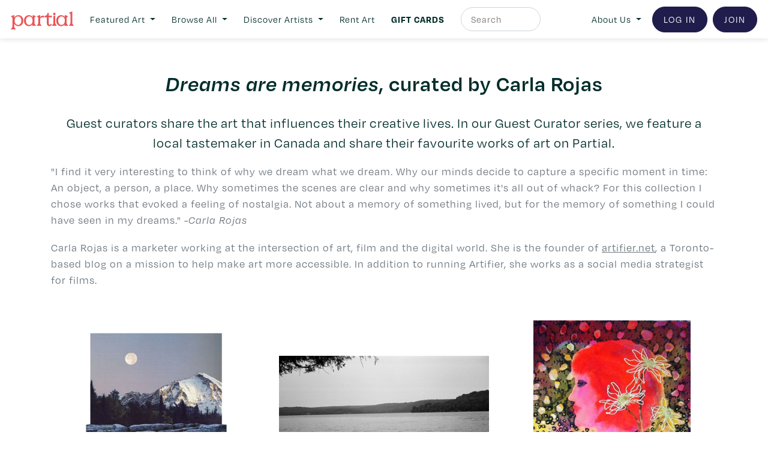

--- FILE ---
content_type: text/html; charset=UTF-8
request_url: https://www.partial.gallery/collection/dreams-are-memories-by-carla-rojas
body_size: 20609
content:






<!doctype html>
<html>

	<head>

	<meta name="have-i-been-pwned-verification" value="af9abd74a7a6992820d7acc25cda12eb">

		<meta charset="UTF-8">
<meta name="google-site-verification" content="Xmj6VW3z5Lq7F-hYc8dLtpRkZH6g-KbV-pEI3bxbS9w" />

<script src="https://code.jquery.com/jquery-3.2.1.min.js"></script>
<script src="https://cdnjs.cloudflare.com/ajax/libs/popper.js/1.12.9/umd/popper.min.js"></script>
<script src="https://cdnjs.cloudflare.com/ajax/libs/jquery.transit/0.9.12/jquery.transit.min.js"></script>
<script src="https://code.jquery.com/ui/1.12.1/jquery-ui.min.js"></script>
<script src="https://maxcdn.bootstrapcdn.com/bootstrap/4.0.0/js/bootstrap.min.js"></script>   
<link rel="stylesheet" href="https://maxcdn.bootstrapcdn.com/bootstrap/4.0.0/css/bootstrap.min.css">
<script src="https://cdnjs.cloudflare.com/ajax/libs/color-thief/2.0.1/color-thief.min.js"></script>


<link href="https://cdn.jsdelivr.net/gh/gitbrent/bootstrap4-toggle@3.6.1/css/bootstrap4-toggle.min.css" rel="stylesheet">
<script src="https://cdn.jsdelivr.net/gh/gitbrent/bootstrap4-toggle@3.6.1/js/bootstrap4-toggle.min.js"></script>

<script src="https://cdnjs.cloudflare.com/ajax/libs/mailcheck/1.1.2/mailcheck.min.js" integrity="sha512-xbDYG2aNoxRNdWVXnGkOBrCafX3GZ7+8lSfSOjkpvUmHLwZSFxrcX9aMXsBAbUeus18rxTCiAg5bj5v2EYQUJw==" crossorigin="anonymous"></script>


<!-- TrustBox script -->
<script type="text/javascript" src="//widget.trustpilot.com/bootstrap/v5/tp.widget.bootstrap.min.js" async></script>
<!-- End TrustBox script -->



<script>




  $(document).on('blur', "input[type='email']", function() {

    var item = $(this);
    item.next("div.suggestion").remove();

    item.mailcheck({
      suggested: function(element, suggestion) {
        // callback code
        item.after("<div class='suggestion mt-2 text-left small'>Did you mean <strong class='display'><a class='suggestion_link' style='cursor:pointer;'>"+suggestion.full+"</a></strong>?</div>");
      },
      empty: function(element) {
        // callback code
      }
    });
  });

  $(document).on('click', ".suggestion_link", function() {

    $("input[type='email']").val($(this).text());

  });


  $(document).ready(function(){

    // $("body").attr("newsletter", "true");
    // $("body").append("<a class='modal_href d-none' href='#[base64]'></a>");

    // $(".modal_href[href='#[base64]']").remove();


    $("a[href*='partial.gallery'][href^='http']:not([href*='blog'])").each(function(){

      var href = $(this).attr("href");

      if (href.indexOf("/work/") > -1) {

        // var latter = href.split("partial.gallery/work/")[1];
        // $(this).attr("href", "/work/"+latter);


      } else if (href.indexOf("w20-staging.partial.gallery") == -1) {
        

        // var latter = href.split(".partial.gallery")[0].split("//")[1];
        // $(this).attr("href", "/artist/"+latter);

        console.log(href);

      }

    });


  });

  $(document).on("click", "#search_toggle_badge", function(){

      if ($(this).text().trim() == "Artist") {

        $(this).text("Artwork");

      } else {

        $(this).text("Artist");

      }

  });



</script>

<script async src="/js/fa.js?v=202601211001"></script>		
<script src="/js/script.js?v=202601211001"></script>		
<script src="/js/account.js?v=202601211001"></script>		
<script src="/js/checkout.js?v=202601211001"></script>   
<script src="/js/dashboard.js?v=202601211001"></script>    
<script src="/js/work.js?v=202601211001"></script>   
<script src="/js/artist.js?v=202601211001"></script>   
<script src="/js/booking.js?v=202601211001"></script>    
<script src="/js/explore.js?v=202601211001"></script>    
<script src="/js/static.js?v=202601211001"></script>   
<script src="/js/md5.js?v=202601211001"></script>    
<script src="/js/subscription.js?v=202601211001"></script>   
<script src="/js/giftcard.js?v=202601211001"></script>   
<script src="/js/directory.js?v=202601211001"></script>		



<link rel="apple-touch-icon" sizes="57x57" href="/images/icons/apple-icon-57x57.png">
<link rel="apple-touch-icon" sizes="60x60" href="/images/icons/apple-icon-60x60.png">
<link rel="apple-touch-icon" sizes="72x72" href="/images/icons/apple-icon-72x72.png">
<link rel="apple-touch-icon" sizes="76x76" href="/images/icons/apple-icon-76x76.png">
<link rel="apple-touch-icon" sizes="114x114" href="/images/icons/apple-icon-114x114.png">
<link rel="apple-touch-icon" sizes="120x120" href="/images/icons/apple-icon-120x120.png">
<link rel="apple-touch-icon" sizes="144x144" href="/images/icons/apple-icon-144x144.png">
<link rel="apple-touch-icon" sizes="152x152" href="/images/icons/apple-icon-152x152.png">
<link rel="apple-touch-icon" sizes="180x180" href="/images/icons/apple-icon-180x180.png">
<link rel="icon" type="image/png" sizes="192x192"  href="/images/icons/android-icon-192x192.png">
<link rel="icon" type="image/png" sizes="32x32" href="/images/icons/favicon-32x32.png">
<link rel="icon" type="image/png" sizes="96x96" href="/images/icons/favicon-96x96.png">
<link rel="icon" type="image/png" sizes="16x16" href="/images/icons/favicon-16x16.png">
<link rel="manifest" href="/images/icons/manifest.json">
<meta name="msapplication-TileColor" content="#ffffff">
<meta name="msapplication-TileImage" content="/images/icons/ms-icon-144x144.png">
<meta name="theme-color" content="#ffffff">


<link rel="stylesheet" href="/css/navbar.css?v=202601211001">
<link rel="stylesheet" class="static" href="/css/style.css?v=202601211001">
<link rel="stylesheet" href="/css/global.css?v=202601211001">
<link rel="stylesheet" class="static" href="/css/artist.css?v=202601211001">
<link rel="stylesheet" class="static" href="/css/browse.css?v=202601211001">
<link rel="stylesheet" class="static" href="/css/account.css?v=202601211001">
<link rel="stylesheet" class="static" href="/css/dashboard.css?v=202601211001">
<link rel="stylesheet" class="static" href="/css/work.css?v=202601211001">
<link rel="stylesheet" class="static" href="/css/join.css?v=202601211001">
<link rel="stylesheet" class="static" href="/css/static.css?v=202601211001">
<link rel="stylesheet" class="static" href="/css/giftcard.css?v=202601211001">
<link rel="stylesheet" class="static" href="/css/directory.css?v=202601211001">


<link type="text/css" rel="stylesheet" href="//fast.fonts.net/cssapi/80c9802e-4ffd-48eb-82e8-559ff24aa054.css"/>
<!-- <script src="//fast.fonts.net/jsapi/80c9802e-4ffd-48eb-82e8-559ff24aa054.js"></script> -->



<!--

  
  SESSION

  TIME: 0  VIEW: 0
  
-->

  

    <link rel="stylesheet" href="https://use.typekit.net/tvb0ovi.css">
    <link rel="stylesheet" href="/css/degular-alt.css?v=202601211001">

  


    <!-- ANALYTICS -->
    <script>
      (function(i,s,o,g,r,a,m){i['GoogleAnalyticsObject']=r;i[r]=i[r]||function(){
      (i[r].q=i[r].q||[]).push(arguments)},i[r].l=1*new Date();a=s.createElement(o),
      m=s.getElementsByTagName(o)[0];a.async=1;a.src=g;m.parentNode.insertBefore(a,m)
      })(window,document,'script','https://www.google-analytics.com/analytics.js','ga');

      ga('create', 'UA-75268709-2', 'auto');
      ga('set', 'page', 'https://www.partial.gallery/collection/dreams-are-memories-by-carla-rojas');
      ga('send', 'pageview');

    </script>   

<!-- Global site tag (gtag.js) - Google Ads: 10858856531 -->
<script async src="https://www.googletagmanager.com/gtag/js?id=AW-10858856531"></script>
<script>
  window.dataLayer = window.dataLayer || [];
  function gtag(){dataLayer.push(arguments);}
  gtag('js', new Date());

  gtag('config', 'AW-10858856531');
</script>

<!-- Google tag (gtag.js) -->
<script async src="https://www.googletagmanager.com/gtag/js?id=G-CMY8YRV5PS"></script>
<script>
  window.dataLayer = window.dataLayer || [];
  function gtag(){dataLayer.push(arguments);}
  gtag('js', new Date());

  gtag('config', 'G-CMY8YRV5PS');
</script>    

    
    <!-- Start of Async Drift Code -->
<!--    <script>
    "use strict";

    !function() {
      var t = window.driftt = window.drift = window.driftt || [];
      if (!t.init) {
        if (t.invoked) return void (window.console && console.error && console.error("Drift snippet included twice."));
        t.invoked = !0, t.methods = [ "identify", "config", "track", "reset", "debug", "show", "ping", "page", "hide", "off", "on" ], 
        t.factory = function(e) {
          return function() {
            var n = Array.prototype.slice.call(arguments);
            return n.unshift(e), t.push(n), t;
          };
        }, t.methods.forEach(function(e) {
          t[e] = t.factory(e);
        }), t.load = function(t) {
          var e = 3e5, n = Math.ceil(new Date() / e) * e, o = document.createElement("script");
          o.type = "text/javascript", o.async = !0, o.crossorigin = "anonymous", o.src = "https://js.driftt.com/include/" + n + "/" + t + ".js?v=1";
          var i = document.getElementsByTagName("script")[0];
          i.parentNode.insertBefore(o, i);
        };
      }
    }();
    drift.SNIPPET_VERSION = '0.3.1';
    drift.load('dmxmc2y3w854');
    </script>-->

<!--<script>
drift.on('ready',function(api, payload) {

  drift.config({
   locale: 'en-US',
    messages: {
     // welcomeMessage: 'Hey there!',
     //  awayMessage: "Hey, we're not here right now, but leave a message.",
     //  emailCaptureMessage: "Leave your email so we can get back to you.",
     //  thankYouMessage: "Thanks we'll follow up soon."
    },
    enableWelcomeMessage: false,
    enableCampaigns: false,
    enableChatTargeting: false,
    // backgroundColor: '#000000',
    // foregroundColor: '#ffffff',
    // autoAssignee: {
    //   name: 'Trevor Rundell',
    //   title: 'Engineer',
    //   email: 'trevor@example.com',
    //   avatarUrl: 'https://s.gravatar.com/avatar/...',
    // },
    // inboxId: 99999,
    // cookieDomain: '.example.com',
    // disableNewConversations: true
  })

})
</script>-->

<!-- Start of Async Drift Code -->
<!-- <script>
"use strict";

!function() {
  var t = window.driftt = window.drift = window.driftt || [];
  if (!t.init) {
    if (t.invoked) return void (window.console && console.error && console.error("Drift snippet included twice."));
    t.invoked = !0, t.methods = [ "identify", "config", "track", "reset", "debug", "show", "ping", "page", "hide", "off", "on" ], 
    t.factory = function(e) {
      return function() {
        var n = Array.prototype.slice.call(arguments);
        return n.unshift(e), t.push(n), t;
      };
    }, t.methods.forEach(function(e) {
      t[e] = t.factory(e);
    }), t.load = function(t) {
      var e = 3e5, n = Math.ceil(new Date() / e) * e, o = document.createElement("script");
      o.type = "text/javascript", o.async = !0, o.crossorigin = "anonymous", o.src = "https://js.driftt.com/include/" + n + "/" + t + ".js";
      var i = document.getElementsByTagName("script")[0];
      i.parentNode.insertBefore(o, i);
    };
  }
}();
drift.SNIPPET_VERSION = '0.3.1';
drift.load('9iniuzsfgnfs');

drift.config({
  enableWelcomeMessage: false,
});

</script> -->
<!-- End of Async Drift Code -->


    <!-- FULL STORY -->
    <script>
    window['_fs_debug'] = false;
    window['_fs_host'] = 'fullstory.com';
    window['_fs_script'] = 'edge.fullstory.com/s/fs.js';
    window['_fs_org'] = '61X67';
    window['_fs_namespace'] = 'FS';
    (function(m,n,e,t,l,o,g,y){
        if (e in m) {if(m.console && m.console.log) { m.console.log('FullStory namespace conflict. Please set window["_fs_namespace"].');} return;}
        g=m[e]=function(a,b,s){g.q?g.q.push([a,b,s]):g._api(a,b,s);};g.q=[];
        o=n.createElement(t);o.async=1;o.crossOrigin='anonymous';o.src='https://'+_fs_script;
        y=n.getElementsByTagName(t)[0];y.parentNode.insertBefore(o,y);
        g.identify=function(i,v,s){g(l,{uid:i},s);if(v)g(l,v,s)};g.setUserVars=function(v,s){g(l,v,s)};g.event=function(i,v,s){g('event',{n:i,p:v},s)};
        g.anonymize=function(){g.identify(!!0)};
        g.shutdown=function(){g("rec",!1)};g.restart=function(){g("rec",!0)};
        g.log = function(a,b){g("log",[a,b])};
        g.consent=function(a){g("consent",!arguments.length||a)};
        g.identifyAccount=function(i,v){o='account';v=v||{};v.acctId=i;g(o,v)};
        g.clearUserCookie=function(){};
        g.setVars=function(n, p){g('setVars',[n,p]);};
        g._w={};y='XMLHttpRequest';g._w[y]=m[y];y='fetch';g._w[y]=m[y];
        if(m[y])m[y]=function(){return g._w[y].apply(this,arguments)};
        g._v="1.3.0";
    })(window,document,window['_fs_namespace'],'script','user');
    </script>


      
          
            <title>Partial | Original Canadian artwork to rent, purchase, and collect | Since 2016</title>

                


  <meta name="description" content="Beautiful, original, and affordable Canadian artwork directly from the artists that made it. Acquire something special, or try-before-you-buy with rental plans.">
    <meta name="viewport" content="width=device-width, initial-scale=1, maximum-scale=1">

  <link rel="stylesheet" type="text/css" href="//cdn.jsdelivr.net/npm/slick-carousel@1.8.1/slick/slick.css"/>
  <link rel="stylesheet" type="text/css" href="//cdn.jsdelivr.net/npm/slick-carousel@1.8.1/slick/slick-theme.css"/>
  <script type="text/javascript" src="//cdn.jsdelivr.net/npm/slick-carousel@1.8.1/slick/slick.min.js"></script>

  <!-- Facebook Pixel Code -->
  <script>
  !function(f,b,e,v,n,t,s)
  {if(f.fbq)return;n=f.fbq=function(){n.callMethod?
  n.callMethod.apply(n,arguments):n.queue.push(arguments)};
  if(!f._fbq)f._fbq=n;n.push=n;n.loaded=!0;n.version='2.0';
  n.queue=[];t=b.createElement(e);t.async=!0;
  t.src=v;s=b.getElementsByTagName(e)[0];
  s.parentNode.insertBefore(t,s)}(window,document,'script',
  'https://connect.facebook.net/en_US/fbevents.js');
   fbq('init', '1128543874431516'); 
  fbq('track', 'PageView');
  </script>
  <noscript>
   <img height="1" width="1" 
  src="https://www.facebook.com/tr?id=1128543874431516&ev=PageView
  &noscript=1"/>
  </noscript>
  <!-- End Facebook Pixel Code -->

  <meta name="facebook-domain-verification" content="1lhszitzln272b3gexj6h9oxdoermz" />

	</head>


	
	<body q1="collection" q2="dreams-are-memories-by-carla-rojas" q3="" collective="" promode="true"  survey="true"  newsletter="" currency="">

	<!-- Messenger Chat Plugin Code -->
    <div id="fb-root"></div>

    <!-- Your Chat Plugin code -->
    <div id="fb-customer-chat" class="fb-customerchat">
    </div>

<!--     <script>
      var chatbox = document.getElementById('fb-customer-chat');
      chatbox.setAttribute("page_id", "259386334413002");
      chatbox.setAttribute("attribution", "biz_inbox");
      window.fbAsyncInit = function() {
        FB.init({
          xfbml            : true,
          version          : 'v10.0'
        });
      };

      (function(d, s, id) {
        var js, fjs = d.getElementsByTagName(s)[0];
        if (d.getElementById(id)) return;
        js = d.createElement(s); js.id = id;
        js.src = 'https://connect.facebook.net/en_GB/sdk/xfbml.customerchat.js';
        fjs.parentNode.insertBefore(js, fjs);
      }(document, 'script', 'facebook-jssdk'));
    </script>
 -->
<!-- 
 	<div id="announcement_msg" class="alert rounded-0 m-0 text-center" style="background-color: #43B083; opacity:1 !important;">

		<h6 id="announcement_msg_text" class="flat m-0 text-white" style="opacity:1 !important;">
				Partial is currently undergoing scheduled maintenance. Please try again later.
		</h6>

	</div>
 -->
<!-- 	<div id="announcement_msg" class="alert rounded-0 m-0 text-center" style="background-color: #43B083; opacity:1 !important;">

		<h6 id="announcement_msg_text" class="flat m-0 text-white" style="opacity:1 !important;">
			Network outages in some part of Canada may impact your browsing experience. Please stay tuned as we investigate.
		</h6>

	</div> -->

<!-- <div id="announcement_msg" class="alert rounded-0 m-0 text-center" style="background-color: #43B083; opacity:1 !important;">

		<h6 id="announcement_msg_text" class="flat m-0 text-white" style="opacity:1 !important;">
			We're back online! A major outage hit our service provider yesterday, but everything's up and running now. Thanks for your patience!
		</h6>

	</div>  -->

		
			<div id="announcement_msg" class="alert rounded-0 m-0 text-center d-none p-2" style="background-color: #F3D86F; z-index: 10;">

				<h6 id="announcement_msg_text" class="flat m-0" style="font-size:0.8rem">
		<a href="https://www.partial.gallery/giftcard" style=" letter-spacing: 1px !important;">Gift cards for the art-lovers on your list – order by Dec. 22.</a>
<!-- 			
					<a href="https://blog.partial.gallery/partials-first-ever-sitewide-summer-sale-is-here/">Our first 👏 ever 👏 sitewide 👏 summer 👏 sale. Enjoy 10% off art purchases. Code: NEWART10</a> -->

<!-- <a href="https://www.partial.gallery/unique-art-gift-ideas">Wear your support for emerging artists. Limited Edition canvas tote bags available <u>now</u>.</a> -->

<!-- 					<a href="https://emilycarru.partial.gallery/">
						Shop the Emily Carr University of Art + Design showcase 
					</a>
 -->
				</h6>

			</div> 

		
		



			

<!-- 
				<style>

					body *
					{
						pointer-events: none;
						opacity: 0.8;
					}

				</style>

				<div id="announcement_msg" class="alert rounded-0 m-0 text-center" style="background-color: #43B083; opacity:1 !important;">

					<h6 id="announcement_msg_text" class="flat m-0 text-white" style="opacity:1 !important;">
						Partial is currently experiencing connectivity issues due to widespread network outage. Please return at a later time.
					</h6>

				</div>

 -->
			

		
						<!-- <a href="https://www.partial.gallery/giftcard">Give the gift of art with instant gift cards for the art & culture geeks on your list. <strong class="display">Buy now</strong>.</a> -->

		
			<style>

  .flyout_box a:hover, .header_collection a:hover
  {
    opacity: 0.7;
  }

</style>

<script>

  $(document).on("mouseenter", ".navbar_flyout_hover", function(){

    var hover = $(this).attr("hover");

    $(".flyout_box").hide();
    $("#"+hover).show();

    $(".navbar_flyout_hover").removeClass("display").css("opacity", 1);
    $(this).addClass("display").css("opacity", 0.7);


  });

</script>

<nav class="navbar navbar-expand-lg navbar-light bg-white">




	<a class="navbar-brand" href="https://www.partial.gallery">
		<img src="/images/logo.svg" height="30" class="d-inline-block align-middle" alt="">
	</a>	
  <button class="navbar-toggler" type="button" data-toggle="collapse" data-target="#navbarSupportedContent" aria-controls="navbarSupportedContent" aria-expanded="false" aria-label="Toggle navigation">
    <span class="navbar-toggler-icon"></span>
  </button>

  <div class="collapse navbar-collapse text-left mt-lg-0 mt-2" id="navbarSupportedContent">

    <!--<form class="form-inline my-2 my-lg-0">
      <input class="form-control mr-sm-2" type="search" placeholder="Search" aria-label="Search">
      <button class="btn btn-outline-success my-2 my-sm-0" type="submit">Search</button>
    </form>-->

    <ul class="navbar-nav mr-auto">
<!-- 
         <li class="nav-item align-self-center mr-lg-1 mr-xl-2">
            <a class="nav-link" href="https://www.partial.gallery/HowItWorks">How It Works</a>
          </li>
 -->



          <li class="nav-item align-self-center dropdown mr-lg-1 mr-xl-2">
            <a class="nav-link dropdown-toggle text-center" href="#" id="navbarDropdown" role="button" data-toggle="dropdown" aria-haspopup="true" aria-expanded="false">
              Featured Art
            </a>
            <div class="dropdown-menu" aria-labelledby="navbarDropdown">
  
               <div class="p-lg-3 py-1 px-3" style="width:200px; letter-spacing: 1px; font-size:0.85rem" id="navbar_flyout">
                 <div class="row">

                  <div class="d-none1 col-lg-12 col-12 text-lg-left text-center small">

                        <a class="d-block mb-1 text-uppercase" href="https://www.partial.gallery/collection/smalls">Smalls</a>
                        <a class="d-block mb-1 text-uppercase" href="https://www.partial.gallery/collection/landscapes">Landscapes</a>
                        <a class="d-block mb-1 text-uppercase" href="https://www.partial.gallery/collection/abstracts">Abstracts</a>
                        <a class="d-block mb-1 text-uppercase" href="https://www.partial.gallery/collection/new-contemporary">New Contemporary</a>
                        <a class="d-block mb-1 text-uppercase" href="https://www.partial.gallery/collection/the-minimalist">The Minimalist</a>
                        <a class="d-block mb-1 text-uppercase" href="https://www.partial.gallery/collection/bold-directions">Bold Directions</a>
                        <a class="d-block mb-1 text-uppercase" href="https://www.partial.gallery/collection/for-new-collectors">For New Collectors</a>
                        <a class="d-block mb-0 text-uppercase" href="https://www.partial.gallery/guest-curated-art-collections">Guest Curators</a>

                  </div>


                </div>

               </div>

            </div>
          </li>

          <li class="nav-item align-self-center dropdown mr-lg-1 mr-xl-2">
            <a class="nav-link dropdown-toggle text-center" href="#" id="navbarDropdown" role="button" data-toggle="dropdown" aria-haspopup="true" aria-expanded="false">
              Browse All
            </a>
            <div class="dropdown-menu" aria-labelledby="navbarDropdown">

              
               <div class="p-lg-3 py-1 px-3" style="width:450px; letter-spacing: 1px; font-size:0.85rem" id="navbar_flyout">
                 <div class="row">

                  <div class="col-lg-6 col-12 text-lg-left text-center small header_collection">

<!-- 

                      <span class="d-block mb-2 text-uppercase display">By Availability</span>


                      <a class="d-block mb-0 text-uppercase hover mb-1" href="https://www.partial.gallery/browse?sort=random&theme=&page=1&width=&height=&booking=sale&rental=&sale=&type=&location=&search=">Available for Purchase</a>
                      <a class="d-block mb-0 text-uppercase hover mb-1" href="https://www.partial.gallery/browse?sort=random&theme=&page=1&width=&height=&booking=rental&rental=&sale=&type=&location=&search=">Available for Rent</a>
                      <a class="d-block mb-0 text-uppercase hover mb-1" href="https://www.partial.gallery/browse?sort=random&theme=&page=1">View all</a> -->
                      
                    <!-- 
                    <span class="d-block mb-2 text-uppercase display">By collection</span>

                      <a class="d-block mb-1 text-uppercase" href="https://www.partial.gallery/browse?search=collection:staff-picks">Staff picks</a>
                      <a class="d-block mb-1 text-uppercase" href="https://www.partial.gallery/browse?sort=id&theme=&page=1&search=&width=&height=&booking=all&rental=&sale=&type=all">New & noteworthy</a>
                      <a class="d-block mb-1 text-uppercase" href="https://www.partial.gallery/browse?search=collection:art-for-small-spaces">Art for small spaces</a>
                      <a class="d-block mb-1 text-uppercase" href="https://www.partial.gallery/browse?search=collection:for-new-collectors">For new collectors</a>
                      <a class="d-block mb-1 text-uppercase" href="https://www.partial.gallery/browse?search=collection:abstracts">Featured abstracts</a>
                      <a class="d-block mb-1 text-uppercase" href="https://www.partial.gallery/browse?search=keyword:future-of-figurative">Future of Figurative</a>
                      <a class="d-block mb-1 text-uppercase" href="https://www.partial.gallery/browse?search=collection:landscapes-and-nature">Featured landscapes</a>
                      <a class="d-block mb-1 text-uppercase" href="https://www.partial.gallery/browse?search=collection:art-pieces-for-gift">Affordable Finds</a> -->
                      <!-- <a class="d-block mb-1 text-uppercase" href="https://www.partial.gallery/browse?search=collection:art-pieces-for-gift">Affordable Finds</a> -->

                    <span class="d-block mb-2 mt-0 text-uppercase display">By medium / type</span>

                      <a class="d-block mb-1 text-uppercase" href="https://www.partial.gallery/browse?type=186">Painting</a>
                      <a class="d-block mb-1 text-uppercase" href="https://www.partial.gallery/browse?type=187">Photography</a>
                      <a class="d-block mb-1 text-uppercase" href="https://www.partial.gallery/browse?type=185">Sculpture</a>
                      <a class="d-block mb-1 text-uppercase" href="https://www.partial.gallery/browse?type=189">2D works</a>
                      <a class="d-block mb-1 text-uppercase" href="https://www.partial.gallery/browse?type=188">Drawing / Prints</a>
                      <a class="d-block mb-1 text-uppercase" href="https://www.partial.gallery/browse?type=190">Textile and Fibre Arts</a>
                      <!-- <a class="d-block mb-1 text-uppercase" href="https://www.partial.gallery/browse?sort=id&theme=&page=1&search=&width=&height=&booking=all&rental=&sale=&type=189">Abstracts</a> -->
                      <!-- <a class="d-block mb-1 text-uppercase" href="https://www.partial.gallery/browse?sort=id&theme=&page=1&search=&width=&height=&booking=all&rental=&sale=&type=189">Landscapes & nature</a> -->


                    <span class="d-block mb-2 mt-3 text-uppercase display">By size</span>

                      <a class="d-block mb-1 text-uppercase" href="https://www.partial.gallery/browse?width_min=1&width_max=16&height_min=1&height_max=16">Smaller</a>
                      <a class="d-block mb-1 text-uppercase" href="https://www.partial.gallery/browse?width_min=16&width_max=28&height_min=16&height_max=28">Medium</a>
                      <a class="d-block mb-1 text-uppercase" href="https://www.partial.gallery/browse?width_min=28&width_max=1000&height_min=28&height_max=1000">Bigger</a>
                      <!-- <a class="d-block mb-1 text-uppercase" href="https://www.partial.gallery/browse?sort=id&theme=&page=1&search=&width=&height=&booking=all&rental=&sale=&type=189">Abstracts</a> -->
                      <!-- <a class="d-block mb-1 text-uppercase" href="https://www.partial.gallery/browse?sort=id&theme=&page=1&search=&width=&height=&booking=all&rental=&sale=&type=189">Landscapes & nature</a> -->


                    </div>

                  <div class="col-lg-6 col-12 text-lg-left text-center small header_collection">



                    <span class="d-block mb-2 mt-lg-0 mt-3 text-uppercase display">By price</span>

                      <a class="d-block mb-1 text-uppercase" href="https://www.partial.gallery/browse?booking=sale&sale=1-1000">Under $1000</a>
                      <!-- <a class="d-block mb-1 text-uppercase" href="https://www.partial.gallery/browse?booking=sale&sale=500-1000">$500 - $1,000</a> -->
                      <a class="d-block mb-1 text-uppercase" href="https://www.partial.gallery/browse?booking=sale&sale=1000-2500">$1,000 - $2,500</a>
                      <a class="d-block mb-1 text-uppercase" href="https://www.partial.gallery/browse?booking=sale&sale=2500-99999">Over $2,500</a>

                    <!-- <span class="d-block mb-2 mt-3 text-uppercase display">Guest Curators</span> -->

                      <!-- <a class="d-block mb-1 text-uppercase" href="https://www.partial.gallery/guest-curated-art-collections">View All</a> -->
                      <!-- <a class="d-block mb-1 text-uppercase" href="https://www.partial.gallery/collection/earthlings-rejoice-by-kelsey-macdermaid">Earthlings Rejoice</a>
                      <a class="d-block mb-1 text-uppercase" href="https://www.partial.gallery/collection/elsewhere-by-travis-hines">Elsewhere</a>
                      <a class="d-block mb-1 text-uppercase" href="https://www.partial.gallery/collection/dreams-are-memories-by-carla-rojas">Dreams are memories</a>
                      <a class="d-block mb-1 text-uppercase" href="https://www.partial.gallery/collection/if-these-walls-could-talk-curated-by-maggie-fairs">If these walls could talk</a>
                      <a class="d-block mb-1 text-uppercase" href="https://www.partial.gallery/collection/home-curated-by-courtney-paige">Home</a>
                      <a class="d-block mb-1 text-uppercase" href="https://www.partial.gallery/collection/natures-wonders-for-the-david-suzuki-foundation">Nature's Wonders</a>
                        -->


                      <span class="d-block mb-2 mt-3 text-uppercase display">Art Institutions</span>

                      <a class="d-block mb-0 text-uppercase hover mb-1" href="https://emilycarru.partial.gallery/">Emily Carr U Showcase</a>
                      <a class="d-block mb-0 text-uppercase hover mb-1" href="https://ocadu.partial.gallery">OCAD U Showcase</a>


                      <a class="d-block mb-2 mt-3 text-uppercase display" href="https://www.partial.gallery/browse?sort=random&theme=&page=1">Show All</a>


                  </div>


                </div>

               </div>

            </div>
          </li>


<!--           <li class="nav-item align-self-center mr-lg-1 mr-xl-2">
            <a class="nav-link" style="" href="https://www.partial.gallery/browse?sort=random&theme=&page=1&width=&height=&booking=rental&rental=&sale=&type=&location=&search=">RENT ART</a>
          </li>

 -->

<!-- 
          <li class="nav-item align-self-center mr-0">
            <a class="nav-link pr-0" style="" href="https://www.partial.gallery/directory">Artists</a>
          </li>

 -->



          <li class="nav-item align-self-center dropdown mr-lg-1 mr-xl-2">
            <a class="nav-link dropdown-toggle text-center" href="#" id="navbarDropdown" role="button" data-toggle="dropdown" aria-haspopup="true" aria-expanded="false">
              Discover Artists
            </a>
            <div class="dropdown-menu" aria-labelledby="navbarDropdown">
              <!--               <a class="dropdown-item" href="#">Action</a>
              <a class="dropdown-item" href="#">Another action</a>
              <a class="dropdown-item" href="#">Something else here</a>

               <a class="dropdown-item" href="#">Browse All</a>
              <div class="dropdown-divider"></div>
               <a class="dropdown-item" href="#">Staff Picks</a>
               <a class="dropdown-item" href="#">Curated Abstracts</a>
               <a class="dropdown-item" href="#">Curated Landscapes & Nature</a>
               <a class="dropdown-item" href="#">For Small Spaces</a>
               <a class="dropdown-item" href="#">For New Collectors</a> -->

               <div class="p-lg-3 py-1 px-3" style="width:200px; letter-spacing: 1px; font-size:0.85rem" id="navbar_flyout">
                 <div class="row">

                  <div class="d-none1 col-lg-12 col-12 text-lg-left text-center small">

                    <!-- <a class="d-block mb-0 mb-1 text-uppercase hover" href="https://www.partial.gallery/directory?s=flag:black">Black Artists</a> -->

                    <!-- <a class="d-block mb-0 mb-1 text-uppercase hover" href="https://www.partial.gallery/directory?s=flag:indigenous">Indigenous artists</a> -->
                    <!-- <a class="d-block mb-0 mb-1 text-uppercase hover" href="https://www.partial.gallery/browse?search=flag:pride">LGBTQ2S+</a> -->


                    <!-- <a hover="flyout_featured" class="navbar_flyout_hover d-block mb-1 text-uppercase" href="https://www.partial.gallery/directory?s=mode:featured">Featured artists</a> -->


                    <a hover="flyout_new" class="hover d-block mb-1 text-uppercase" href="https://www.partial.gallery/directory?page=1&sort=users_id">Newest</a>

                    <a hover="flyout_new" class="hover d-block mb-1 text-uppercase" href="https://www.partial.gallery/directory?page=1">Pro artists</a>


                    <a class="d-block mb-0 text-uppercase hover mb-1" href="https://emilycarru.partial.gallery/">Emily Carr U Showcase</a>

                    <a class="d-block mb-0 text-uppercase hover mb-1" href="https://ocadu.partial.gallery">OCAD U Showcase</a>


                    <a hover="flyout_all" class="hover d-block mb-1 text-uppercase" href="https://www.partial.gallery/directory">Show all</a>

                  </div>


                <div class="col-12 d-none border-left1 d-lg-block1 d-none">

                    <div class="flyout_box small" id="flyout_all">

                      <span class="d-block mb-2 text-uppercase display">Style</span>


                       <a class="d-block mb-1 text-uppercase" href="https://www.partial.gallery/directory?s=abstract">Abstract</a>
                       <a class="d-block mb-1 text-uppercase" href="https://www.partial.gallery/directory?s=figurative">Figurative</a>
                       <a class="d-block mb-1 text-uppercase" href="https://www.partial.gallery/directory?s=contemporary">Contemporary</a>
                       <a class="d-block mb-1 text-uppercase" href="https://www.partial.gallery/directory?s=portrait">Portraiture</a>
                       <a class="d-block mb-1 text-uppercase" href="https://www.partial.gallery/directory?s=landscape">Landscape / Nature</a>



                      <span class="d-block mb-2 mt-3 text-uppercase display">Type</span>

                       <a class="d-block mb-1 text-uppercase" href="https://www.partial.gallery/directory?s=type:2d">2D Works</a>
                       <a class="d-block mb-1 text-uppercase" href="https://www.partial.gallery/directory?s=type:drawing">Drawing / Print</a>
                       <a class="d-block mb-1 text-uppercase" href="https://www.partial.gallery/directory?s=type:painting">Painting</a>
                       <a class="d-block mb-1 text-uppercase" href="https://www.partial.gallery/directory?s=type:photo">Photography</a>
                       <a class="d-block mb-1 text-uppercase" href="https://www.partial.gallery/directory?s=type:sculpture">Sculpture</a>
                       <a class="d-block mb-1 text-uppercase" href="https://www.partial.gallery/directory?s=type:textile">Textile / Fibre Arts</a>

                      <span class="d-block mb-2 mt-3 text-uppercase display">Location</span>

                       <a class="d-block mb-1 text-uppercase" href="https://www.partial.gallery/directory">Anywhere</a>
                       <a class="d-block mb-1 text-uppercase" href="https://www.partial.gallery/directory?s=location:canada">All of Canada</a>
                       <a class="d-block mb-1 text-uppercase" href="https://www.partial.gallery/directory?s=location:wc">Western Canada</a>
                       <a class="d-block mb-1 text-uppercase" href="https://www.partial.gallery/directory?s=location:ec">Eastern Canada</a>
                       <a class="d-block mb-1 text-uppercase" href="https://www.partial.gallery/directory?s=location:intl">International</a>


                    </div>





                  </div>

                </div>

               </div>

            </div>
          </li>



          <li class="nav-item align-self-center dropdown mr-lg-1 mr-xl-2 d-none">
            <a class="nav-link dropdown-toggle text-center" href="#" id="navbarDropdown" role="button" data-toggle="dropdown" aria-haspopup="true" aria-expanded="false">
              About
            </a>
            <div class="dropdown-menu" aria-labelledby="navbarDropdown">

              
               <div class="p-lg-3 py-1 px-3" style="width:200px; letter-spacing: 1px; font-size:0.85rem" id="navbar_flyout">
                 <div class="row">

                  <div class="col-lg-12 col-12 text-lg-left text-center small header_collection">



                      <a class="d-block mb-1 text-uppercase" href="https://www.partial.gallery/About">About Partial</a>
                      <a class="d-block mb-1 text-uppercase" href="https://www.partial.gallery/HowItWorks?type=Home">How It Works</a>
                      <a class="d-block mb-1 text-uppercase" href="https://www.partial.gallery/art-sommelier">Art Sommelier Advisory</a>
                      <a class="d-block mb-1 text-uppercase" href="https://www.partial.gallery/art-for-offices">Corporate Art Services</a>
                      <a class="d-block mb-0 text-uppercase" href="https://blog.partial.gallery/">Latest News</a>
                      <!-- <a class="d-block mb-0 text-uppercase" href="https://www.partial.gallery/unique-art-gift-ideas">Gift Cards</a> -->

                    </div>

                  </div>

                </div>

              </div>

            </li>

<!-- 

         <li class="nav-item align-self-center mr-lg-1 mr-xl-2">
            <a class="nav-link" href="https://blog.partial.gallery">News</a>
          </li> -->

<!--          <li class="nav-item align-self-center mr-lg-1 mr-xl-2">
            <a class="nav-link" href="https://www.partial.gallery/About">About Us</a>
          </li> -->

<!-- 
         <li class="nav-item align-self-center mr-lg-1 mr-xl-2">
            <a class="nav-link" href="https://forum.partial.gallery">Community</a>
          </li> -->

<!--          <li class="nav-item align-self-center mr-lg-1 mr-xl-2">
            <a class="nav-link" href="https://www.partial.gallery/browse?search=collection:staff-picks">Staff Picks</a>
          </li>     -->      

         <li class="nav-item align-self-center mr-lg-1 mr-xl-2">
            <a class="nav-link" href="https://www.partial.gallery/browse?sort=random&theme=&page=1&width_min=1&width_max=698.5&height_min=2&height_max=927.1&booking=rental&rental_min=25&rental_max=1500&type=&location=&search=">Rent Art</a>
          </li>       

          <li class="nav-item align-self-center dropdown mr-lg-1 mr-xl-2 d-none">
            <a class="nav-link dropdown-toggle text-center display1" href="#" id="navbarDropdown" role="button" data-toggle="dropdown" aria-haspopup="true" aria-expanded="false">
              Gift Shop
            </a>
            <div class="dropdown-menu  mb-lg-0 mb-3" aria-labelledby="navbarDropdown">

              
               <div class="p-lg-3 py-1 px-3" style="width:250px; letter-spacing: 1px; font-size:0.85rem" id="navbar_flyout">
                 <div class="row">

                  <div class="col-lg-12 col-12 text-lg-left text-center small header_collection">


<!-- 
                      <a class="d-block mb-1 text-uppercase" href="https://www.partial.gallery/About">About Partial</a>
                      <a class="d-block mb-1 text-uppercase" href="https://www.partial.gallery/HowItWorks?type=Home">How It Works</a>
                      <a class="d-block mb-1 text-uppercase" href="https://www.partial.gallery/art-sommelier">Art Sommelier Advisory</a>
                      <a class="d-block mb-1 text-uppercase" href="https://www.partial.gallery/art-for-offices">Corporate Art Services</a> -->
                      <a class="d-block mb-0 text-uppercase" href="https://www.partial.gallery/giftcard">Gift Cards</a>
                      <a class="d-block mb-0 text-uppercase" href="https://www.partial.gallery/unique-art-gift-ideas">Limited Edition Tote Bags</a>
                      <a class="d-block mb-0 text-uppercase" href="https://www.partial.gallery/unique-art-gift-ideas#giftlist">Art Sommelier Experience</a>
                      <a class="d-block mb-0 text-uppercase" href="https://www.partial.gallery/browse?search=collection:art-pieces-for-gift">Gift-worthy Art Picks</a>

                    </div>

                  </div>

                </div>

              </div>

            </li>


         <li class="nav-item align-self-center mr-lg-1 mr-xl-2 text-uppercase">
            <a class="nav-link text-uppercase" href="https://www.partial.gallery/unique-art-gift-ideas" style="font-weight: bold;">GIFT CARDS</a>
          </li>


         <li class="nav-item align-self-center pl-2 mr-0">
          <div class="form-control d-xl-flex d-lg-flex d-flex align-items-center" id="header_nav_search_container">
<!--             <span class="badge badge-dark mr-2" id="search_toggle_badge" style="cursor: pointer;">
              Artist
            </span> -->
            <form action="https://www.partial.gallery/browse" method="GET">
              <input type="text" class="border-0" value="" placeholder="Search" name="search" style="width:;" id="header_nav_search">
              <button type="submit" class="p-0 border-0 bg-white">
                <!-- <i class="fa fa-search"></i> -->
              </button>
            </form>
          </div>
        </li>


    </ul>

    <ul class="navbar-nav ml-auto">

          <li class="nav-item align-self-center dropdown mr-lg-1 mr-xl-2">
            <a class="nav-link dropdown-toggle text-center" href="#" id="navbarDropdown" role="button" data-toggle="dropdown" aria-haspopup="true" aria-expanded="false">
              About Us
            </a>
            <div class="dropdown-menu" aria-labelledby="navbarDropdown">
  
               <div class="p-lg-3 py-1 px-3" style="width:200px; letter-spacing: 1px; font-size:0.85rem" id="navbar_flyout">
                 <div class="row">

                  <div class="d-none1 col-lg-12 col-12 text-lg-left text-center small">

                    <a class="d-block mb-0 mb-1 text-uppercase hover" href="https://www.partial.gallery/About">About Us</a>
                    <a class="d-block mb-0 mb-1 text-uppercase hover" href="https://www.partial.gallery/HowItWorks?type=Home">How It Works</a>
                    <a class="d-block mb-0 mb-1 text-uppercase hover" href="https://www.partial.gallery/unique-art-gift-ideas">Gift Cards</a>
                    <a class="d-block mb-0 mb-0 text-uppercase hover" href="https://blog.partial.gallery/">Latest News</a>


                  </div>


                </div>

               </div>

            </div>
          </li>

        <li class="nav-item align-self-center dropdown mr-lg-1 mr-xl-2 d-none">
          <a class="nav-link dropdown-toggle text-center d-flex align-items-center justify-content-center" href="#" id="navbarDropdown" role="button" data-toggle="dropdown" aria-haspopup="true" aria-expanded="false">
             <img
                  src="https://flagcdn.com/w20/ca.png"
                  srcset="https://flagcdn.com/w40/ca.png 2x"
                  width="20"
                  alt="United States">          </a>
          <div class="dropdown-menu" aria-labelledby="navbarDropdown">

             <div class="py-1" style="letter-spacing: 1px; font-size:0.85rem" id="navbar_flyout">

                 <a class="currency_switcher d-flex align-items-center text-uppercase  bg-dark text-white  px-3 py-1" href="https://www.partial.gallery/switch_currency?currency=cad"><img
  src="https://flagcdn.com/w20/ca.png"
  srcset="https://flagcdn.com/w40/ca.png 2x"
  width="20"
  alt="Canada" class="mr-1"> CA$
                </a>
                 <a class="currency_switcher d-flex align-items-center text-uppercase px-3 py-1  " href="https://www.partial.gallery/switch_currency?currency=usd">
                  <img
                  src="https://flagcdn.com/w20/us.png"
                  srcset="https://flagcdn.com/w40/us.png 2x"
                  width="20"
                  alt="United States" class="mr-1"> US$
                 </a>

             </div>

          </div>
        </li>



      <!--
      <li class="nav-item mr-2 active">
        <a class="nav-link" href="/browse">Explore Art</a>
      </li>
      <li class="nav-item mr-2">
        <a class="nav-link" href="/artists">The Artists</a>
      </li>
      <li class="nav-item mr-2">
        <a class="nav-link" href="#">How It Works</a>
      </li>
      -->
<!-- 

          <li class="nav-item mr-2">
            <a class="nav-link" href="https://www.partial.gallery/browse?sort=id">New</a>
          </li>
 -->




<!--          <li class="nav-item align-self-center mr-2">
            <a class="nav-link" href="https://www.partial.gallery/ForArtists">Artist Program</a>
          </li>
 -->




      


        <li class="nav-item align-self-center  mr-lg-1 mr-xl-2 mt-lg-0 mt-1">
          <a class="btn btn-primary btn-sm px-3 py-2 modal_href" id="" href="#[base64]" style=" background-color: #201C4B !important;
    border-color: #201C4B !important; /*background-color:transparent !important; color: #33615f !important; border:2px solid #33615f !important; */letter-spacing: 2px !important; text-transform: uppercase; border-radius:50px !important" >Log In</a>
        </li>
<!--         <li class="nav-item align-self-center  mr-0">
          <a class="modal_href btn btn-primary btn-primary-outline btn-sm px-3 py-2" style="background-color:transparent !important; color: #33615f !important; border:2px solid #33615f !important; letter-spacing: 2px !important; text-transform: uppercase; border-radius:50px !important" id="" href="#[base64]">Join as an artist</a>
        </li> -->
<!-- 
        <li class="nav-item align-self-center  mr-0">
          <a class="btn btn-primary modal_href btn-primary-outline btn-sm px-3 py-2" style="background-color:transparent !important; color: #33615f !important; border:2px solid #33615f !important; letter-spacing: 2px !important; text-transform: uppercase; border-radius:50px !important" id="" href="#[base64]">Join as an artist</a>
        </li> -->


        <li class="nav-item align-self-center  mr-0 mt-lg-0 mt-1">
          <a class="btn btn-primary btn-sm px-3 py-2 modal_href" style=" background-color: #201C4B !important;
    border-color: #201C4B !important; /*background-color:transparent !important; color: #33615f !important; border:2px solid #33615f !important; */letter-spacing: 2px !important; text-transform: uppercase; border-radius:50px !important" id="" href="#[base64]">Join <span class="text-white d-none 1d-xl-inline-block 1d-lg-none 1d-inline-block" style="font-family: inherit">the Community</span></a>
        </li>

        

    </ul>		    
  </div>
</nav>



		
		<div id="core_modal" class="modal fade" tabindex="-1" role="dialog" style="z-index: 9999;">
  <div class="modal-dialog" role="document">
    <div class="modal-content">
      <div class="modal-header p-0 border-0">
        <!--<h5 class="modal-title">Modal title</h5>-->
        <button type="button" class="close m-0" data-dismiss="modal" aria-label="Close" style="position: absolute; right:0; top:0; z-index: 9999">
          <span aria-hidden="true">&times;</span>
        </button>
      </div>
      <div class="modal-body p-sm-5 px-3 pt-5">




      </div>
      <div class="modal-footer">
        <button type="button" class="btn btn-primary">Save changes</button>
        <button type="button" class="btn btn-secondary" data-dismiss="modal">Close</button>
      </div>
    </div>
  </div>
</div>

		<div id="core_msg" class="alert alert-success rounded-0 text-center">

			<h6 id="core_msg_text" class="flat m-0 text-white">-</h6>

		</div>








<div class="container-fluid" id="main_content">


	

<script type="text/javascript" src="https://cdnjs.cloudflare.com/ajax/libs/jqueryui-touch-punch/0.2.3/jquery.ui.touch-punch.min.js"></script>

<script>

	$(document).on("click", ".qrcode", function(e){

		e.preventDefault();

		var href = $(this).attr("href");

		core.modal("");

	});

</script>

<style>

	.slick_peek_item:hover
	{
		opacity: 0.7;
	}

</style>


<div class="mt-5">


	<div class="container" id="explore_list_container">


		

			

				<h2 class="mb-lg-4 mb-4 text-center display"><em>Dreams are memories</em>, curated by Carla Rojas</h2>

				<p class='lead text-center'>
					Guest curators share the art that influences their creative lives. In our Guest Curator series, we feature a local tastemaker in Canada and share their favourite works of art on Partial.
				</p>

				<p class="text-muted">
					"I find it very interesting to think of why we dream what we dream. Why our minds decide  to capture a specific moment in time: An object, a person, a place. Why sometimes the scenes are clear and why sometimes it's all out of whack? For this collection I chose works that evoked a feeling of nostalgia. Not about a memory of something lived, but for the memory of something I could have seen in my dreams."
					<em>-Carla Rojas</em>
				</p>

				<p class="text-muted">

					Carla Rojas is a marketer working at the intersection of art, film and 
					the digital world. She is the founder of <a href="http://artifier.net/" target="_blank"><u>artifier.net</u></a>, a Toronto-based blog on a mission to 
					help make art more accessible. In addition to running Artifier, she works as a social 
					media strategist for films. 
				</p>

			



		

		<div class="row mb-5 mt-5 justify-content-center">



			<div class="col-xl-12 col-lg-12 col-md-12 col-12">


				
				<!-- 
					<a href="/browse?theme=curated">

						<div class="bg-primary text-center mb-3 text-white py-4 px-3" style="background-color:#032d2e !important; color:#8cded9 !important;">

							<h1 class="display mb-2" style="letter-spacing: 1px;">Curated Selections</h1>

							<small class="d-block flat text-white m-0" style="color:#8cded9 !important;">Our in house gallery with 100 of our popular art pieces</small>

						</div>

					</a> -->


					<link rel="stylesheet" type="text/css" href="//cdn.jsdelivr.net/npm/slick-carousel@1.8.1/slick/slick.css"/>
					<link rel="stylesheet" type="text/css" href="//cdn.jsdelivr.net/npm/slick-carousel@1.8.1/slick/slick-theme.css"/>
					<script type="text/javascript" src="//cdn.jsdelivr.net/npm/slick-carousel@1.8.1/slick/slick.min.js"></script>


					<script>

						function resizeSlickContainer(){

							if ($(window).width() > 991) {

								var value = ($("#main").width() - 16*6 + 16) / 4;

							} else {

								var value = $("#main").width() - 75;
							// var value = ($("#main").width());

							}

							$(".slick_peek_item").css("width", value);

						// var value2 = $("#main").width(); // - 50;
						// $(".slick_gallery_item").css("width", value2);



							$(".slick_gallery_item_image").css("width", $(window).width()*1+"px");

							if ($("#slick_full_gallery").hasClass("fullscreen")) {

								var height = $("#slick_full_gallery").height();
								$(".slick_gallery_item_image").css("height", height+"px");

							} else {


								if ($(window).width() > 991) {

									$(".slick_gallery_item_image").css("height", $(window).width()*0.333+"px");

								} else {

									$(".slick_gallery_item_image").css("height", $(window).width()*0.75+"px");

								}

							}


							var origHeight = $(".slick_gallery_item_image").css("height");
							$(".slick_gallery_item_image").attr("origHeight", origHeight);


						}





						$(document).on("click", ".slick-dots, #slick_full_gallery_left, #slick_full_gallery_right", function(e){

							e.stopPropagation();

						});

						$(document).on("click", "#slick_full_gallery", function(e){

							e.stopPropagation();
							e.preventDefault();

						// $("#slick_full_gallery").css("width", width+"px");
						// $("#slick_full_gallery").css("height", height+"px");

							$(this).toggleClass("fullscreen");


							var width = $("#slick_full_gallery").outerWidth();
							var height = $("#slick_full_gallery").height();


							$(".slick_gallery_item_image").css("width", $(window).width()*1+"px");

							if ($("#slick_full_gallery").hasClass("fullscreen")) {

								var height = $("#slick_full_gallery").height();
								$(".slick_gallery_item_image").css("height", height+"px");

							} else {


								if ($(window).width() > 991) {

									$(".slick_gallery_item_image").css("height", $(window).width()*0.333+"px");

								} else {

									$(".slick_gallery_item_image").css("height", $(window).width()*0.75+"px");

								}

							}




						});

						$(window).resize(function(){

							resizeSlickContainer();

							setTimeout(function(){

								resizeSlickContainer();

							}, 500);

						});


						$(window).on("load", function(){

							resizeSlickContainer();

							$(".slick_gallery").each(function(){


								$(this).find(".slick_gallery_item_image").show();

								$(this).slick({
									dots: true,
									appendDots: $(".slick_gallery_dots"),
									infinite: false,
									arrows:true,
									draggable: true,
									centerMode: false,
									speed: 300,
							  // fade: true,
									slidesToShow: 1,
									centerMode: true,
								// centerPadding: '10px',
									autoplay: false,
									autoplaySpeed: 5000,
									slidesToScroll: 1,
									nextArrow:  $("#slick_full_gallery_right"),
									prevArrow:  $("#slick_full_gallery_left"),
									variableWidth: true
							  /*responsive: [
							    {
							      breakpoint: 768,
							      settings: {
							        slidesToShow: 1,
							        slidesToScroll: 1,
									centerPadding: '0px',
									centerMode: false

							      }
							    }
							  ]*/
								});


							});

							$(".slick_peek").each(function(i,o){



								$(this).find(".slick_peek_item").show();

								var parent = $(".slick_peek").parent();

								$(this).slick({
									dots: true,
									appendDots: $(".slick_gallery_dots_"+i),
									infinite: false,
									arrows:true,
									draggable: true,
									centerMode: false,
									speed: 300,
							  // fade: true,
									slidesToShow: 3,
									centerMode: false,
									centerPadding: '0',
									autoplay: false,
									autoplaySpeed: 5000,
									slidesToScroll: 3,
									nextArrow: parent.find(".slick_peek_right_"+i),
									prevArrow: parent.find(".slick_peek_left_"+i),
									variableWidth: true,
									responsive: [
									{
										breakpoint: 991,
										settings: {
											slidesToShow: 1,
											slidesToScroll: 1,
											centerPadding: '0px',
											centerMode: false

										}
									}
									]
								});


							});


						})



					</script>


					<style>



						#slick_full_gallery
						{
							background-color:#f7f7f7 !important;
							cursor: pointer;
						}
						#slick_full_gallery.fullscreen
						{
							position: fixed !important;
							z-index: 1;
							top:0;
							left:0;
							width:100% !important;
							height:100% !important;
							background-color:#fff !important;
							z-index: 100 !important;
						}

						#slick_full_gallery .slick_gallery_item_image
						{
							transition:height 0.25s ease;
						}



						#slick_full_gallery.fullscreen .slick_gallery_item_image
						{
						}


						#slick_full_gallery.fullscreen #slick_full_gallery_dots
						{
							display:none !important;
						}
						.slick-dotted.slick-slider
						{
							margin-bottom: 0;
						}

						.slick-disabled
						{
							display:none !important;
						}

						.slick-dots li
						{
							width:auto;
							height:auto;
							width:50px;
							position: relative;
							padding-top:10px;
							padding-bottom:10px;
							margin:0px 7px;
						}

						.slick-dots li button
						{
							position: absolute;
							height:3px;	
							padding:0;
							width:100%;
							background-color: #000;
						}

						.slick-dots li
						{
							background-color: transparent;
							opacity: 0.25;

						}

						.slick-dots li.slick-active
						{
							opacity: 1;
						}

						.slick-dots li button:before
						{

							content: none;
						}

						.slick-dots
						{
							text-align: left;
							bottom:0;
							position:relative;
							display:flex;
						}

						.slick-dots li button:before
						{
							font-size:1rem;
							top:1px;
						}

						.slick-list
						{
							overflow: hidden !important;
						}

						.slick-dots li
						{
							/*margin:0px;*/
						}

						.slick_gallery_item_image, .slick_peek_item
						{
							/*display:none;*/
						}


						.slick-arrow.slick-hidden
						{
							display:none !important;
						}

						@media screen and (max-width:991px) {

							#anew_details
							{
								/*margin:0px 0px;*/
							}

							#anew_details .fa-layers
							{
								opacity:0 !important;
							}

							.slick-dots li
							{
								width:30px !important;
								margin: 0px 3px !important;
							}

						}


						.slick_peek
						{
							position: relative;
						}


				/*
				.slick_gallery_item
				{
					width:300px !important;	
				}


				.slick_peek_item
				{
					width:250px !important;	
				}


				@media screen and (max-width:1199px) {

					.slick_peek_item
					{
						width:300px !important;
					}

					.slick_gallery_item
					{
						width:350px !important;	
					}


				}

				@media screen and (max-width:575px) {

					.slick_peek_item
					{
						width:350px !important;
					}

					.slick_gallery_item
					{
						width:400px !important;	
					}


				}


				@media screen and (max-width:350px) {

					.slick_peek_item
					{
						width:250px !important;
					}


				}

				@media screen and (max-width:400px) {


					.slick_gallery_item
					{
						width:320px !important;	
					}


				}

				*/


						.artist_gallery_image
						{
							padding-bottom: 50% !important;
						}	

						@media screen and (max-width: 991px) {

							.artist_gallery_image
							{
								padding-bottom: 75% !important;
							}

						}

					</style>





					
					

						<div class="row" id="explore_list">


														

								

<div class="col-xl-4 col-lg-4 col-md-6 col-sm-6 col-xs-12 col-12 list_item wishlist_count_listitem" work="7009" work-uuid="dbd8185c-4ec0-11ee-9e0f-f23c914849e2" style="">

	 
	<div class="card w-100 mb-3 border-0">

		

			
			<a href="https://erinmcgean.partial.gallery/work/7009" class="" target="_blank">

				<div class="position-relative">

					<!-- <div class="position-absolute w-100 h-100" style="background-image:url(https://source.partial.gallery/core/file/bridge/find?apikey=dev&w=400&path=v1/4868616f41503079457831306b2f5242787030396d513d3d/6a416a37415a4e305a4d396e574d65485a74356d30773d3d/); background-size:cover; background-position:center; background-repeat: no-repeat; opacity:0.1"></div> -->




					<div class="position-relative list_item_image" style="padding-bottom: 100%; background-image:url(https://source.partial.gallery/core/file/bridge/find?apikey=dev&w=400&path=v1/4868616f41503079457831306b2f5242787030396d513d3d/6a416a37415a4e305a4d396e574d65485a74356d30773d3d/); background-size:contain; background-position:center; background-repeat: no-repeat; z-index: 10">

					</div>

				</div>

			</a>


		
		<!-- <img class="card-img-top w-100" src="https://source.partial.gallery/core/file/bridge/find?apikey=dev&w=400&path=v1/4868616f41503079457831306b2f5242787030396d513d3d/6a416a37415a4e305a4d396e574d65485a74356d30773d3d/" alt="Card image cap"> -->

		
			<div class="card-body px-0" style="letter-spacing: 0">
				<h6 class="card-title mb-1 display" style="letter-spacing: 0;"><a href="https://erinmcgean.partial.gallery/work/7009" class="">Luna II</a></h6>

				

				<a href="https://erinmcgean.partial.gallery">

					<div class="mb-11 ">

						
						<div class="d-flex">

							<!-- <img class="rounded-circle mr-2 align-self-center" src="/thumb/phpThumb.php?src=https%3A%2F%2Fassets.partial.gallery%2F4868616f41503079457831306b2f5242787030396d513d3d%2Fprofile%2Fimage_5f08ada177cdd.jpg&amp;w=50&amp;h=50&amp;zc=1&amp;hash=557915f560337a7aae4b1d530648d9b5" style="height:30px; width:30px"> -->


							<ul class="align-self-center pl-11 list-unstyled m-0">

								<li class="card-title  m-0 flat small" style="letter-spacing: 0;">Erin McGean</li>
								

								

								<!-- <small class=" mb-0 mt-0 d-block"><i class="fa fa-map-marker text-primary align-middle d-inline-block"></i> <span style="letter-spacing:0;" class="align-middle d-inline-block">Oakville</span></small> -->

								
							</ul>

						</div>

					</div>

				</a>
				<ul class="list-unstyled mb-0" style="letter-spacing: 0;">

					<small class="">

						
							<li class="mb-11">
								<span style="letter-spacing:0;" class="">
									16" x 20"

									
								</span>
							</li>

						




							
								
								<!-- <li> -->

								<!-- 
								

																		
									
										<span style="letter-spacing:0;" class="">BUY:</span> $200
										
									

								 -->

 								

								<li class=""><span class="" style="letter-spacing:0;">


									<span class="currency_convert">$200</span> buy  										
										
									</span></li>




																



								
								</li>

								
							
							
							
<!-- 


								⚡

								
									<a rref="[base64]" href="[base64]" class="mt-1 btn1 btn-sm1 btn-sm1 btn-outline-dark1  d-inline-block d-flex1 align-items-center1 justify-content-center1 modal_href mr-1" rel="border-radius:100px !important" data-toggle="tooltip" title="No need to ask if this artwork is available! This work is available for your purchase right away."><u>Sign in for Instant Checkout</u></a>


								 -->

								<!-- <i class="fa fa-info-circle small" ></i> -->
									<!-- <span class="ml-auto text-white">200 CAD</span> -->
<!-- 
								<a href="https://erinmcgean.partial.gallery/work/7009" class="mt-1 btn btn-sm btn-outline-dark  d-inline-block d-flex align-items-center justify-content-center" style="border-radius:100px !important;     border: 1px solid #012D2B !important; background-color: #fff !important; color: #012D2B !important;">
									View More Options
								</a>					 -->			

							

							
							

					</small>
						
				</ul>


				<div class="w-100 mt-1 d-none" style="overflow:hidden; text-overflow: ellipsis; text-overflow: ellipsis; word-break: keep-all; white-space: nowrap; opacity: 0.5">

					
					<a class="small  d-inline-block" href="https://partial.gallery/browse?page=1&search=women" style="letter-spacing: 0;">#women</a>

					
					<a class="small  d-inline-block" href="https://partial.gallery/browse?page=1&search=figurative" style="letter-spacing: 0;">#figurative</a>

					
					<a class="small  d-inline-block" href="https://partial.gallery/browse?page=1&search=nude" style="letter-spacing: 0;">#nude</a>

					
					<a class="small  d-inline-block" href="https://partial.gallery/browse?page=1&search=landscape" style="letter-spacing: 0;">#landscape</a>

					
					<a class="small  d-inline-block" href="https://partial.gallery/browse?page=1&search=mountains" style="letter-spacing: 0;">#mountains</a>

					
				</div>


				
				 



			



			</div>



		


	</div>




</div>

							

								

<div class="col-xl-4 col-lg-4 col-md-6 col-sm-6 col-xs-12 col-12 list_item wishlist_count_listitem" work="12762" work-uuid="dbfd287b-4ec0-11ee-9e0f-f23c914849e2" style="">

	 
	<div class="card w-100 mb-3 border-0">

		

			
			<a href="https://laurakaykeeling.partial.gallery/work/12762" class="" target="_blank">

				<div class="position-relative">

					<!-- <div class="position-absolute w-100 h-100" style="background-image:url(https://source.partial.gallery/core/file/bridge/find?apikey=dev&w=400&path=v1/77454846456f6b7948364d656235522b6742657a67413d3d/5575527130713033615a6168494e6c546644765669673d3d/); background-size:cover; background-position:center; background-repeat: no-repeat; opacity:0.1"></div> -->




					<div class="position-relative list_item_image" style="padding-bottom: 100%; background-image:url(https://source.partial.gallery/core/file/bridge/find?apikey=dev&w=400&path=v1/77454846456f6b7948364d656235522b6742657a67413d3d/5575527130713033615a6168494e6c546644765669673d3d/); background-size:contain; background-position:center; background-repeat: no-repeat; z-index: 10">

					</div>

				</div>

			</a>


		
		<!-- <img class="card-img-top w-100" src="https://source.partial.gallery/core/file/bridge/find?apikey=dev&w=400&path=v1/77454846456f6b7948364d656235522b6742657a67413d3d/5575527130713033615a6168494e6c546644765669673d3d/" alt="Card image cap"> -->

		
			<div class="card-body px-0" style="letter-spacing: 0">
				<h6 class="card-title mb-1 display" style="letter-spacing: 0;"><a href="https://laurakaykeeling.partial.gallery/work/12762" class="">the lake</a></h6>

				

				<a href="https://laurakaykeeling.partial.gallery">

					<div class="mb-11 ">

						
						<div class="d-flex">

							<!-- <img class="rounded-circle mr-2 align-self-center" src="/thumb/phpThumb.php?src=https%3A%2F%2Fassets.partial.gallery%2F77454846456f6b7948364d656235522b6742657a67413d3d%2Fprofile%2Fimage_5cfa96d531fc0.jpg&amp;w=50&amp;h=50&amp;zc=1&amp;hash=0bea1de46e7ebd87f623407a1dddca9a" style="height:30px; width:30px"> -->


							<ul class="align-self-center pl-11 list-unstyled m-0">

								<li class="card-title  m-0 flat small" style="letter-spacing: 0;">Laura Kay Keeling</li>
								

								

								<!-- <small class=" mb-0 mt-0 d-block"><i class="fa fa-map-marker text-primary align-middle d-inline-block"></i> <span style="letter-spacing:0;" class="align-middle d-inline-block">Hamilton</span></small> -->

								
							</ul>

						</div>

					</div>

				</a>
				<ul class="list-unstyled mb-0" style="letter-spacing: 0;">

					<small class="">

						
							<li class="mb-11">
								<span style="letter-spacing:0;" class="">
									15" x 10"

									
								</span>
							</li>

						




							
								
								<!-- <li> -->

								<!-- 
								

																		
									
										<span style="letter-spacing:0;" class="">BUY:</span> $275
										
									

								 -->

 								

								<li class=""><span class="" style="letter-spacing:0;">


									<span class="currency_convert">$275</span> buy  										
										
									</span></li>




																



								
								</li>

								
							
							
							
<!-- 


								⚡

								
									<a rref="[base64]" href="[base64]" class="mt-1 btn1 btn-sm1 btn-sm1 btn-outline-dark1  d-inline-block d-flex1 align-items-center1 justify-content-center1 modal_href mr-1" rel="border-radius:100px !important" data-toggle="tooltip" title="No need to ask if this artwork is available! This work is available for your purchase right away."><u>Sign in for Instant Checkout</u></a>


								 -->

								<!-- <i class="fa fa-info-circle small" ></i> -->
									<!-- <span class="ml-auto text-white">275 CAD</span> -->
<!-- 
								<a href="https://laurakaykeeling.partial.gallery/work/12762" class="mt-1 btn btn-sm btn-outline-dark  d-inline-block d-flex align-items-center justify-content-center" style="border-radius:100px !important;     border: 1px solid #012D2B !important; background-color: #fff !important; color: #012D2B !important;">
									View More Options
								</a>					 -->			

							

							
							

					</small>
						
				</ul>


				<div class="w-100 mt-1 d-none" style="overflow:hidden; text-overflow: ellipsis; text-overflow: ellipsis; word-break: keep-all; white-space: nowrap; opacity: 0.5">

					
					<a class="small  d-inline-block" href="https://partial.gallery/browse?page=1&search=nature" style="letter-spacing: 0;">#nature</a>

					
					<a class="small  d-inline-block" href="https://partial.gallery/browse?page=1&search=black and white photography" style="letter-spacing: 0;">#black and white photography</a>

					
					<a class="small  d-inline-block" href="https://partial.gallery/browse?page=1&search=photoraphy" style="letter-spacing: 0;">#photoraphy</a>

					
					<a class="small  d-inline-block" href="https://partial.gallery/browse?page=1&search=outdoors" style="letter-spacing: 0;">#outdoors</a>

					
					<a class="small  d-inline-block" href="https://partial.gallery/browse?page=1&search=analog photography" style="letter-spacing: 0;">#analog photography</a>

					
				</div>


				
				 



			



			</div>



		


	</div>




</div>

							

								

<div class="col-xl-4 col-lg-4 col-md-6 col-sm-6 col-xs-12 col-12 list_item wishlist_count_listitem" work="11739" work-uuid="dbf7a61f-4ec0-11ee-9e0f-f23c914849e2" style="">

	 
	<div class="card w-100 mb-3 border-0">

		

			
			<a href="https://dianefine.partial.gallery/work/11739" class="" target="_blank">

				<div class="position-relative">

					<!-- <div class="position-absolute w-100 h-100" style="background-image:url(https://source.partial.gallery/core/file/bridge/find?apikey=dev&w=400&path=v1/6a616c42517a4f2f4c4a66756b4861743258516d30773d3d/6b774348445872356e6875724c5841527866686a56413d3d/); background-size:cover; background-position:center; background-repeat: no-repeat; opacity:0.1"></div> -->




					<div class="position-relative list_item_image" style="padding-bottom: 100%; background-image:url(https://source.partial.gallery/core/file/bridge/find?apikey=dev&w=400&path=v1/6a616c42517a4f2f4c4a66756b4861743258516d30773d3d/6b774348445872356e6875724c5841527866686a56413d3d/); background-size:contain; background-position:center; background-repeat: no-repeat; z-index: 10">

					</div>

				</div>

			</a>


		
		<!-- <img class="card-img-top w-100" src="https://source.partial.gallery/core/file/bridge/find?apikey=dev&w=400&path=v1/6a616c42517a4f2f4c4a66756b4861743258516d30773d3d/6b774348445872356e6875724c5841527866686a56413d3d/" alt="Card image cap"> -->

		
			<div class="card-body px-0" style="letter-spacing: 0">
				<h6 class="card-title mb-1 display" style="letter-spacing: 0;"><a href="https://dianefine.partial.gallery/work/11739" class="">A Cup of Tea?</a></h6>

				

				<a href="https://dianefine.partial.gallery">

					<div class="mb-11 ">

						
						<div class="d-flex">

							<!-- <img class="rounded-circle mr-2 align-self-center" src="/thumb/phpThumb.php?src=https%3A%2F%2Fassets.partial.gallery%2F6a616c42517a4f2f4c4a66756b4861743258516d30773d3d%2Fprofile%2Fimage_619d7e8caaea3_637bb7dd28727_637bb7e4061ad_637bb7e6114d6_637bb7e7f15f1_657f4e3ec2721_657f4e42c3623_657f4e4532ba4_657f4e474c4e9.jpg&amp;w=50&amp;h=50&amp;zc=1&amp;hash=43ef1f436b19c8482f1dd59b760b3ca8" style="height:30px; width:30px"> -->


							<ul class="align-self-center pl-11 list-unstyled m-0">

								<li class="card-title  m-0 flat small" style="letter-spacing: 0;">Diane Fine</li>
								

								

								<!-- <small class=" mb-0 mt-0 d-block"><i class="fa fa-map-marker text-primary align-middle d-inline-block"></i> <span style="letter-spacing:0;" class="align-middle d-inline-block">Toronto</span></small> -->

								
							</ul>

						</div>

					</div>

				</a>
				<ul class="list-unstyled mb-0" style="letter-spacing: 0;">

					<small class="">

						
							<li class="mb-11">
								<span style="letter-spacing:0;" class="">
									32" x 36"

									
								</span>
							</li>

						




							
								
								<!-- <li> -->

								<!-- 
								

									
										<span style="letter-spacing:0;" class="">TRY:</span> $85
										
																		
									
										<span style="letter-spacing:0;" class="">BUY:</span> $2000
										
									

								 -->

 								

								<li class=""><span class="" style="letter-spacing:0;">


									<span class="currency_convert">$2000</span> buy   &#8212; <span class="currency_convert">$85</span> try										
										
									</span></li>




																



								
								</li>

								
							
							
							
<!-- 


								⚡

								
									<a rref="[base64]" href="[base64]" class="mt-1 btn1 btn-sm1 btn-sm1 btn-outline-dark1  d-inline-block d-flex1 align-items-center1 justify-content-center1 modal_href mr-1" rel="border-radius:100px !important" data-toggle="tooltip" title="No need to ask if this artwork is available! This work is available for your purchase right away."><u>Sign in for Instant Checkout</u></a>


								 -->

								<!-- <i class="fa fa-info-circle small" ></i> -->
									<!-- <span class="ml-auto text-white">2000 CAD</span> -->
<!-- 
								<a href="https://dianefine.partial.gallery/work/11739" class="mt-1 btn btn-sm btn-outline-dark  d-inline-block d-flex align-items-center justify-content-center" style="border-radius:100px !important;     border: 1px solid #012D2B !important; background-color: #fff !important; color: #012D2B !important;">
									View More Options
								</a>					 -->			

							

							
							

					</small>
						
				</ul>


				<div class="w-100 mt-1 d-none" style="overflow:hidden; text-overflow: ellipsis; text-overflow: ellipsis; word-break: keep-all; white-space: nowrap; opacity: 0.5">

					
					<a class="small  d-inline-block" href="https://partial.gallery/browse?page=1&search=tea" style="letter-spacing: 0;">#tea</a>

					
					<a class="small  d-inline-block" href="https://partial.gallery/browse?page=1&search=floral" style="letter-spacing: 0;">#floral</a>

					
					<a class="small  d-inline-block" href="https://partial.gallery/browse?page=1&search=feminine" style="letter-spacing: 0;">#feminine</a>

					
					<a class="small  d-inline-block" href="https://partial.gallery/browse?page=1&search=woman" style="letter-spacing: 0;">#woman</a>

					
					<a class="small  d-inline-block" href="https://partial.gallery/browse?page=1&search=vase" style="letter-spacing: 0;">#vase</a>

					
				</div>


				
				 



			



			</div>



		


	</div>




</div>

							

								

<div class="col-xl-4 col-lg-4 col-md-6 col-sm-6 col-xs-12 col-12 list_item wishlist_count_listitem" work="2586" work-uuid="dbb9d7ef-4ec0-11ee-9e0f-f23c914849e2" style="">

	 
	<div class="card w-100 mb-3 border-0">

		

			
			<a href="https://pandoraowlart.partial.gallery/work/2586" class="" target="_blank">

				<div class="position-relative">

					<!-- <div class="position-absolute w-100 h-100" style="background-image:url(https://source.partial.gallery/core/file/bridge/find?apikey=dev&w=400&path=v1/3954734c6d62496333583476436f4469506d674c65673d3d/452f546b75774c594c7949584f496f535435664176773d3d/); background-size:cover; background-position:center; background-repeat: no-repeat; opacity:0.1"></div> -->




					<div class="position-relative list_item_image" style="padding-bottom: 100%; background-image:url(https://source.partial.gallery/core/file/bridge/find?apikey=dev&w=400&path=v1/3954734c6d62496333583476436f4469506d674c65673d3d/452f546b75774c594c7949584f496f535435664176773d3d/); background-size:contain; background-position:center; background-repeat: no-repeat; z-index: 10">

					</div>

				</div>

			</a>


		
		<!-- <img class="card-img-top w-100" src="https://source.partial.gallery/core/file/bridge/find?apikey=dev&w=400&path=v1/3954734c6d62496333583476436f4469506d674c65673d3d/452f546b75774c594c7949584f496f535435664176773d3d/" alt="Card image cap"> -->

		
			<div class="card-body px-0" style="letter-spacing: 0">
				<h6 class="card-title mb-1 display" style="letter-spacing: 0;"><a href="https://pandoraowlart.partial.gallery/work/2586" class="">HALF OF ME</a></h6>

				

				<a href="https://pandoraowlart.partial.gallery">

					<div class="mb-11 ">

						
						<div class="d-flex">

							<!-- <img class="rounded-circle mr-2 align-self-center" src="/thumb/phpThumb.php?src=https%3A%2F%2Fassets.partial.gallery%2F3954734c6d62496333583476436f4469506d674c65673d3d%2Fprofile%2Fimage_60d717c057395_60d717c67e2b0_60d717ca58aa0_60d717cf78b0b.jpeg&amp;w=50&amp;h=50&amp;zc=1&amp;hash=e9615f7f2a3668906c95ea34d0a7cdd3" style="height:30px; width:30px"> -->


							<ul class="align-self-center pl-11 list-unstyled m-0">

								<li class="card-title  m-0 flat small" style="letter-spacing: 0;">Pandora Owl</li>
								

								

								<!-- <small class=" mb-0 mt-0 d-block"><i class="fa fa-map-marker text-primary align-middle d-inline-block"></i> <span style="letter-spacing:0;" class="align-middle d-inline-block">Bradford</span></small> -->

								
							</ul>

						</div>

					</div>

				</a>
				<ul class="list-unstyled mb-0" style="letter-spacing: 0;">

					<small class="">

						
							<li class="mb-11">
								<span style="letter-spacing:0;" class="">
									40" x 30"

									
										x 0.8"

									
								</span>
							</li>

						




							
								
								<!-- <li> -->

								<!-- 
								

									
										<span style="letter-spacing:0;" class="">TRY:</span> $100
										
																		
									
										<span style="letter-spacing:0;" class="">BUY:</span> $800
										
									

								 -->

 								

								<li class=""><span class="" style="letter-spacing:0;">


									<span class="currency_convert">$800</span> buy   &#8212; <span class="currency_convert">$100</span> try										
										
									</span></li>




																



								
								</li>

								
							
							
							
<!-- 


								⚡

								
									<a rref="[base64]" href="[base64]" class="mt-1 btn1 btn-sm1 btn-sm1 btn-outline-dark1  d-inline-block d-flex1 align-items-center1 justify-content-center1 modal_href mr-1" rel="border-radius:100px !important" data-toggle="tooltip" title="No need to ask if this artwork is available! This work is available for your purchase right away."><u>Sign in for Instant Checkout</u></a>


								 -->

								<!-- <i class="fa fa-info-circle small" ></i> -->
									<!-- <span class="ml-auto text-white">800 CAD</span> -->
<!-- 
								<a href="https://pandoraowlart.partial.gallery/work/2586" class="mt-1 btn btn-sm btn-outline-dark  d-inline-block d-flex align-items-center justify-content-center" style="border-radius:100px !important;     border: 1px solid #012D2B !important; background-color: #fff !important; color: #012D2B !important;">
									View More Options
								</a>					 -->			

							

							
							

					</small>
						
				</ul>


				<div class="w-100 mt-1 d-none" style="overflow:hidden; text-overflow: ellipsis; text-overflow: ellipsis; word-break: keep-all; white-space: nowrap; opacity: 0.5">

					
					<a class="small  d-inline-block" href="https://partial.gallery/browse?page=1&search=ghosts" style="letter-spacing: 0;">#ghosts</a>

					
					<a class="small  d-inline-block" href="https://partial.gallery/browse?page=1&search=abstract" style="letter-spacing: 0;">#abstract</a>

					
					<a class="small  d-inline-block" href="https://partial.gallery/browse?page=1&search=creepy" style="letter-spacing: 0;">#creepy</a>

					
					<a class="small  d-inline-block" href="https://partial.gallery/browse?page=1&search=mental illness" style="letter-spacing: 0;">#mental illness</a>

					
					<a class="small  d-inline-block" href="https://partial.gallery/browse?page=1&search=shadows" style="letter-spacing: 0;">#shadows</a>

					
				</div>


				
				 



			



			</div>



		


	</div>




</div>

							

								

<div class="col-xl-4 col-lg-4 col-md-6 col-sm-6 col-xs-12 col-12 list_item wishlist_count_listitem" work="14404" work-uuid="dc064d89-4ec0-11ee-9e0f-f23c914849e2" style="">

	 
	<div class="card w-100 mb-3 border-0">

		

			
			<a href="https://estherkim.partial.gallery/work/14404" class="" target="_blank">

				<div class="position-relative">

					<!-- <div class="position-absolute w-100 h-100" style="background-image:url(https://source.partial.gallery/core/file/bridge/find?apikey=dev&w=400&path=v1/4b4156324d542f6f45364c57734946414251565a4e413d3d/4f2f414778342b61676b6d654a44426b6f346d3573773d3d/); background-size:cover; background-position:center; background-repeat: no-repeat; opacity:0.1"></div> -->




					<div class="position-relative list_item_image" style="padding-bottom: 100%; background-image:url(https://source.partial.gallery/core/file/bridge/find?apikey=dev&w=400&path=v1/4b4156324d542f6f45364c57734946414251565a4e413d3d/4f2f414778342b61676b6d654a44426b6f346d3573773d3d/); background-size:contain; background-position:center; background-repeat: no-repeat; z-index: 10">

					</div>

				</div>

			</a>


		
		<!-- <img class="card-img-top w-100" src="https://source.partial.gallery/core/file/bridge/find?apikey=dev&w=400&path=v1/4b4156324d542f6f45364c57734946414251565a4e413d3d/4f2f414778342b61676b6d654a44426b6f346d3573773d3d/" alt="Card image cap"> -->

		
			<div class="card-body px-0" style="letter-spacing: 0">
				<h6 class="card-title mb-1 display" style="letter-spacing: 0;"><a href="https://estherkim.partial.gallery/work/14404" class="">Biophilia </a></h6>

				

				<a href="https://estherkim.partial.gallery">

					<div class="mb-11 ">

						
						<div class="d-flex">

							<!-- <img class="rounded-circle mr-2 align-self-center" src="/thumb/phpThumb.php?src=https%3A%2F%2Fassets.partial.gallery%2F4b4156324d542f6f45364c57734946414251565a4e413d3d%2Fprofile%2Fimage_685eeb72077de.jpg&amp;w=50&amp;h=50&amp;zc=1&amp;hash=4f2a64c5438d680973f7606d1c4c0a16" style="height:30px; width:30px"> -->


							<ul class="align-self-center pl-11 list-unstyled m-0">

								<li class="card-title  m-0 flat small" style="letter-spacing: 0;">ESTHER DOË  KIM</li>
								

								

								<!-- <small class=" mb-0 mt-0 d-block"><i class="fa fa-map-marker text-primary align-middle d-inline-block"></i> <span style="letter-spacing:0;" class="align-middle d-inline-block">Toronto</span></small> -->

								
							</ul>

						</div>

					</div>

				</a>
				<ul class="list-unstyled mb-0" style="letter-spacing: 0;">

					<small class="">

						
							<li class="mb-11">
								<span style="letter-spacing:0;" class="">
									30" x 40"

									
								</span>
							</li>

						




							
								
								<!-- <li> -->

								<!-- 
								

																		
									
										<span style="letter-spacing:0;" class="">BUY:</span> $2000
										
									

								 -->

 								

								<li class=""><span class="" style="letter-spacing:0;">


									
										
										<span class="display" style="letter-spacing:0; font-style: ; color:#eb5558">Sold</span>

																			
										
									</span></li>




																



								
								</li>

								
							
							

							
							

					</small>
						
				</ul>


				<div class="w-100 mt-1 d-none" style="overflow:hidden; text-overflow: ellipsis; text-overflow: ellipsis; word-break: keep-all; white-space: nowrap; opacity: 0.5">

					
					<a class="small  d-inline-block" href="https://partial.gallery/browse?page=1&search=nature" style="letter-spacing: 0;">#nature</a>

					
					<a class="small  d-inline-block" href="https://partial.gallery/browse?page=1&search=home" style="letter-spacing: 0;">#home</a>

					
					<a class="small  d-inline-block" href="https://partial.gallery/browse?page=1&search=abstracts" style="letter-spacing: 0;">#abstracts</a>

					
				</div>


				
				
					<!-- <span style="letter-spacing:0;" class="badge badge-warning text-uppercase mt-3">Unavailable</span> -->

				 



			



			</div>



		


	</div>




</div>

							

								

<div class="col-xl-4 col-lg-4 col-md-6 col-sm-6 col-xs-12 col-12 list_item wishlist_count_listitem" work="3407" work-uuid="dbbedbde-4ec0-11ee-9e0f-f23c914849e2" style="">

	 
	<div class="card w-100 mb-3 border-0">

		

			
			<a href="https://carolineji.partial.gallery/work/3407" class="" target="_blank">

				<div class="position-relative">

					<!-- <div class="position-absolute w-100 h-100" style="background-image:url(https://source.partial.gallery/core/file/bridge/find?apikey=dev&w=400&path=v1/6934544544434a354679706a7064552f4c4a39386c673d3d/7a4764746d4a2b515772794348776563793771694a413d3d/); background-size:cover; background-position:center; background-repeat: no-repeat; opacity:0.1"></div> -->




					<div class="position-relative list_item_image" style="padding-bottom: 100%; background-image:url(https://source.partial.gallery/core/file/bridge/find?apikey=dev&w=400&path=v1/6934544544434a354679706a7064552f4c4a39386c673d3d/7a4764746d4a2b515772794348776563793771694a413d3d/); background-size:contain; background-position:center; background-repeat: no-repeat; z-index: 10">

					</div>

				</div>

			</a>


		
		<!-- <img class="card-img-top w-100" src="https://source.partial.gallery/core/file/bridge/find?apikey=dev&w=400&path=v1/6934544544434a354679706a7064552f4c4a39386c673d3d/7a4764746d4a2b515772794348776563793771694a413d3d/" alt="Card image cap"> -->

		
			<div class="card-body px-0" style="letter-spacing: 0">
				<h6 class="card-title mb-1 display" style="letter-spacing: 0;"><a href="https://carolineji.partial.gallery/work/3407" class="">Last Light</a></h6>

				

				<a href="https://carolineji.partial.gallery">

					<div class="mb-11 ">

						
						<div class="d-flex">

							<!-- <img class="rounded-circle mr-2 align-self-center" src="/thumb/phpThumb.php?src=https%3A%2F%2Fassets.partial.gallery%2F6934544544434a354679706a7064552f4c4a39386c673d3d%2Fprofile%2Fimage_5d2516b4cbc62.jpg&amp;w=50&amp;h=50&amp;zc=1&amp;hash=b5eebdc85c90555eb5e44a9463bf1aed" style="height:30px; width:30px"> -->


							<ul class="align-self-center pl-11 list-unstyled m-0">

								<li class="card-title  m-0 flat small" style="letter-spacing: 0;">Caroline Ji</li>
								

								

								<!-- <small class=" mb-0 mt-0 d-block"><i class="fa fa-map-marker text-primary align-middle d-inline-block"></i> <span style="letter-spacing:0;" class="align-middle d-inline-block">Toronto</span></small> -->

								
							</ul>

						</div>

					</div>

				</a>
				<ul class="list-unstyled mb-0" style="letter-spacing: 0;">

					<small class="">

						
							<li class="mb-11">
								<span style="letter-spacing:0;" class="">
									52" x 54"

									
								</span>
							</li>

						




							
								
								<!-- <li> -->

								<!-- 
								

																		
									
										<span style="letter-spacing:0;" class="">BUY:</span> $3500
										
									

								 -->

 								

								<li class=""><span class="" style="letter-spacing:0;">


									
										
										<span class="display" style="letter-spacing:0; font-style: ; color:#eb5558">Sold</span>

																			
										
									</span></li>




																



								
								</li>

								
							
							

							
							

					</small>
						
				</ul>


				<div class="w-100 mt-1 d-none" style="overflow:hidden; text-overflow: ellipsis; text-overflow: ellipsis; word-break: keep-all; white-space: nowrap; opacity: 0.5">

					
					<a class="small  d-inline-block" href="https://partial.gallery/browse?page=1&search=representational art" style="letter-spacing: 0;">#representational art</a>

					
					<a class="small  d-inline-block" href="https://partial.gallery/browse?page=1&search=forest" style="letter-spacing: 0;">#forest</a>

					
					<a class="small  d-inline-block" href="https://partial.gallery/browse?page=1&search=people" style="letter-spacing: 0;">#people</a>

					
					<a class="small  d-inline-block" href="https://partial.gallery/browse?page=1&search=nature" style="letter-spacing: 0;">#nature</a>

					
					<a class="small  d-inline-block" href="https://partial.gallery/browse?page=1&search=blue" style="letter-spacing: 0;">#blue</a>

					
				</div>


				
				
					<!-- <span style="letter-spacing:0;" class="badge badge-warning text-uppercase mt-3">Unavailable</span> -->

				 



			



			</div>



		


	</div>




</div>

							

								

<div class="col-xl-4 col-lg-4 col-md-6 col-sm-6 col-xs-12 col-12 list_item wishlist_count_listitem" work="6710" work-uuid="dbd64113-4ec0-11ee-9e0f-f23c914849e2" style="">

	 
	<div class="card w-100 mb-3 border-0">

		

			
			<a href="https://liliansim.partial.gallery/work/6710" class="" target="_blank">

				<div class="position-relative">

					<!-- <div class="position-absolute w-100 h-100" style="background-image:url(https://source.partial.gallery/core/file/bridge/find?apikey=dev&w=400&path=v1/48745072316b7767736b7833665970692b58383879413d3d/37504e2f6b6b4a7544744755547255496257767344413d3d/); background-size:cover; background-position:center; background-repeat: no-repeat; opacity:0.1"></div> -->




					<div class="position-relative list_item_image" style="padding-bottom: 100%; background-image:url(https://source.partial.gallery/core/file/bridge/find?apikey=dev&w=400&path=v1/48745072316b7767736b7833665970692b58383879413d3d/37504e2f6b6b4a7544744755547255496257767344413d3d/); background-size:contain; background-position:center; background-repeat: no-repeat; z-index: 10">

					</div>

				</div>

			</a>


		
		<!-- <img class="card-img-top w-100" src="https://source.partial.gallery/core/file/bridge/find?apikey=dev&w=400&path=v1/48745072316b7767736b7833665970692b58383879413d3d/37504e2f6b6b4a7544744755547255496257767344413d3d/" alt="Card image cap"> -->

		
			<div class="card-body px-0" style="letter-spacing: 0">
				<h6 class="card-title mb-1 display" style="letter-spacing: 0;"><a href="https://liliansim.partial.gallery/work/6710" class="">Milk Flower</a></h6>

				

				<a href="https://liliansim.partial.gallery">

					<div class="mb-11 ">

						
						<div class="d-flex">

							<!-- <img class="rounded-circle mr-2 align-self-center" src="/thumb/phpThumb.php?src=https%3A%2F%2Fassets.partial.gallery%2F48745072316b7767736b7833665970692b58383879413d3d%2Fprofile%2Fimage_6784ade4136f0.jpg&amp;w=50&amp;h=50&amp;zc=1&amp;hash=d1efe217660c5cc60e2247361b6f35fa" style="height:30px; width:30px"> -->


							<ul class="align-self-center pl-11 list-unstyled m-0">

								<li class="card-title  m-0 flat small" style="letter-spacing: 0;">Lilian Sim</li>
								

								

								<!-- <small class=" mb-0 mt-0 d-block"><i class="fa fa-map-marker text-primary align-middle d-inline-block"></i> <span style="letter-spacing:0;" class="align-middle d-inline-block">Toronto</span></small> -->

								
							</ul>

						</div>

					</div>

				</a>
				<ul class="list-unstyled mb-0" style="letter-spacing: 0;">

					<small class="">

						
							<li class="mb-11">
								<span style="letter-spacing:0;" class="">
									14" x 8"

									
								</span>
							</li>

						




							
								
								<!-- <li> -->

								<!-- 
								

																		
									
										<span style="letter-spacing:0;" class="">BUY:</span> $350
										
									

								 -->

 								

								<li class=""><span class="" style="letter-spacing:0;">


																			<span class="" style="letter-spacing:0; font-style: italic;">Unavailable</span>
										


																			
										
									</span></li>




																



								
								</li>

								
							
							

							
							

					</small>
						
				</ul>


				<div class="w-100 mt-1 d-none" style="overflow:hidden; text-overflow: ellipsis; text-overflow: ellipsis; word-break: keep-all; white-space: nowrap; opacity: 0.5">

					
					<a class="small  d-inline-block" href="https://partial.gallery/browse?page=1&search=stars" style="letter-spacing: 0;">#stars</a>

					
					<a class="small  d-inline-block" href="https://partial.gallery/browse?page=1&search=night" style="letter-spacing: 0;">#night</a>

					
					<a class="small  d-inline-block" href="https://partial.gallery/browse?page=1&search=flora" style="letter-spacing: 0;">#flora</a>

					
					<a class="small  d-inline-block" href="https://partial.gallery/browse?page=1&search=window" style="letter-spacing: 0;">#window</a>

					
					<a class="small  d-inline-block" href="https://partial.gallery/browse?page=1&search=blue" style="letter-spacing: 0;">#blue</a>

					
				</div>


				
				
					<!-- <span style="letter-spacing:0;" class="badge badge-warning text-uppercase mt-3">Unavailable</span> -->

				 



			



			</div>



		


	</div>




</div>

							

								

<div class="col-xl-4 col-lg-4 col-md-6 col-sm-6 col-xs-12 col-12 list_item wishlist_count_listitem" work="11268" work-uuid="dbf504fc-4ec0-11ee-9e0f-f23c914849e2" style="">

	 
	<div class="card w-100 mb-3 border-0">

		

			
			<a href="https://corynnkokolakis.partial.gallery/work/11268" class="" target="_blank">

				<div class="position-relative">

					<!-- <div class="position-absolute w-100 h-100" style="background-image:url(https://source.partial.gallery/core/file/bridge/find?apikey=dev&w=400&path=v1/514e63785536322b414a7647385152664742565675673d3d/537a776d35353763634c2b4743624c785333704d34773d3d/); background-size:cover; background-position:center; background-repeat: no-repeat; opacity:0.1"></div> -->




					<div class="position-relative list_item_image" style="padding-bottom: 100%; background-image:url(https://source.partial.gallery/core/file/bridge/find?apikey=dev&w=400&path=v1/514e63785536322b414a7647385152664742565675673d3d/537a776d35353763634c2b4743624c785333704d34773d3d/); background-size:contain; background-position:center; background-repeat: no-repeat; z-index: 10">

					</div>

				</div>

			</a>


		
		<!-- <img class="card-img-top w-100" src="https://source.partial.gallery/core/file/bridge/find?apikey=dev&w=400&path=v1/514e63785536322b414a7647385152664742565675673d3d/537a776d35353763634c2b4743624c785333704d34773d3d/" alt="Card image cap"> -->

		
			<div class="card-body px-0" style="letter-spacing: 0">
				<h6 class="card-title mb-1 display" style="letter-spacing: 0;"><a href="https://corynnkokolakis.partial.gallery/work/11268" class="">Prescient</a></h6>

				

				<a href="https://corynnkokolakis.partial.gallery">

					<div class="mb-11 ">

						
						<div class="d-flex">

							<!-- <img class="rounded-circle mr-2 align-self-center" src="/thumb/phpThumb.php?src=https%3A%2F%2Fassets.partial.gallery%2F514e63785536322b414a7647385152664742565675673d3d%2Fprofile%2Fimage_60079570ac97f.jpg&amp;w=50&amp;h=50&amp;zc=1&amp;hash=20a9b13eb2d5d50f410997021cbe0c6e" style="height:30px; width:30px"> -->


							<ul class="align-self-center pl-11 list-unstyled m-0">

								<li class="card-title  m-0 flat small" style="letter-spacing: 0;">Corynn Kokolakis</li>
								

								

								<!-- <small class=" mb-0 mt-0 d-block"><i class="fa fa-map-marker text-primary align-middle d-inline-block"></i> <span style="letter-spacing:0;" class="align-middle d-inline-block">Toronto</span></small> -->

								
							</ul>

						</div>

					</div>

				</a>
				<ul class="list-unstyled mb-0" style="letter-spacing: 0;">

					<small class="">

						
							<li class="mb-11">
								<span style="letter-spacing:0;" class="">
									16" x 16"

									
										x 1.5"

									
								</span>
							</li>

						




							
								
								<!-- <li> -->

								<!-- 
								

									
										<span style="letter-spacing:0;" class="">TRY:</span> $45
										
																		
									
										<span style="letter-spacing:0;" class="">BUY:</span> $475
										
									

								 -->

 								

								<li class=""><span class="" style="letter-spacing:0;">


									
										
										<span class="display" style="letter-spacing:0; font-style: ; color:#eb5558">Sold</span>

																			
										
									</span></li>




																



								
								</li>

								
							
							

							
							

					</small>
						
				</ul>


				<div class="w-100 mt-1 d-none" style="overflow:hidden; text-overflow: ellipsis; text-overflow: ellipsis; word-break: keep-all; white-space: nowrap; opacity: 0.5">

					
					<a class="small  d-inline-block" href="https://partial.gallery/browse?page=1&search=white" style="letter-spacing: 0;">#white</a>

					
					<a class="small  d-inline-block" href="https://partial.gallery/browse?page=1&search=figurative" style="letter-spacing: 0;">#figurative</a>

					
					<a class="small  d-inline-block" href="https://partial.gallery/browse?page=1&search=girl" style="letter-spacing: 0;">#girl</a>

					
					<a class="small  d-inline-block" href="https://partial.gallery/browse?page=1&search=blue" style="letter-spacing: 0;">#blue</a>

					
					<a class="small  d-inline-block" href="https://partial.gallery/browse?page=1&search=abstraction" style="letter-spacing: 0;">#abstraction</a>

					
				</div>


				
				
					<!-- <span style="letter-spacing:0;" class="badge badge-warning text-uppercase mt-3">Unavailable</span> -->

				 



			



			</div>



		


	</div>




</div>

							

								

<div class="col-xl-4 col-lg-4 col-md-6 col-sm-6 col-xs-12 col-12 list_item wishlist_count_listitem" work="10904" work-uuid="dbf16a2f-4ec0-11ee-9e0f-f23c914849e2" style="">

	 
	<div class="card w-100 mb-3 border-0">

		

			
			<a href="https://sonyakatashonova.partial.gallery/work/10904" class="" target="_blank">

				<div class="position-relative">

					<!-- <div class="position-absolute w-100 h-100" style="background-image:url(https://source.partial.gallery/core/file/bridge/find?apikey=dev&w=400&path=v1/744e63786f784571794a35557449665a6c46464764513d3d/6343376c47503643362f6c465835623951414d6874513d3d/); background-size:cover; background-position:center; background-repeat: no-repeat; opacity:0.1"></div> -->




					<div class="position-relative list_item_image" style="padding-bottom: 100%; background-image:url(https://source.partial.gallery/core/file/bridge/find?apikey=dev&w=400&path=v1/744e63786f784571794a35557449665a6c46464764513d3d/6343376c47503643362f6c465835623951414d6874513d3d/); background-size:contain; background-position:center; background-repeat: no-repeat; z-index: 10">

					</div>

				</div>

			</a>


		
		<!-- <img class="card-img-top w-100" src="https://source.partial.gallery/core/file/bridge/find?apikey=dev&w=400&path=v1/744e63786f784571794a35557449665a6c46464764513d3d/6343376c47503643362f6c465835623951414d6874513d3d/" alt="Card image cap"> -->

		
			<div class="card-body px-0" style="letter-spacing: 0">
				<h6 class="card-title mb-1 display" style="letter-spacing: 0;"><a href="https://sonyakatashonova.partial.gallery/work/10904" class="">Diversion</a></h6>

				

				<a href="https://sonyakatashonova.partial.gallery">

					<div class="mb-11 ">

						
						<div class="d-flex">

							<!-- <img class="rounded-circle mr-2 align-self-center" src="/thumb/phpThumb.php?src=https%3A%2F%2Fassets.partial.gallery%2F744e63786f784571794a35557449665a6c46464764513d3d%2Fprofile%2Fimage_615838cc13663.jpg&amp;w=50&amp;h=50&amp;zc=1&amp;hash=b193251912e437cf134d00a0610be343" style="height:30px; width:30px"> -->


							<ul class="align-self-center pl-11 list-unstyled m-0">

								<li class="card-title  m-0 flat small" style="letter-spacing: 0;">Sonya Katashonova</li>
								

								

								<!-- <small class=" mb-0 mt-0 d-block"><i class="fa fa-map-marker text-primary align-middle d-inline-block"></i> <span style="letter-spacing:0;" class="align-middle d-inline-block">Hamilton</span></small> -->

								
							</ul>

						</div>

					</div>

				</a>
				<ul class="list-unstyled mb-0" style="letter-spacing: 0;">

					<small class="">

						
							<li class="mb-11">
								<span style="letter-spacing:0;" class="">
									12" x 9"

									
										x 1.5"

									
								</span>
							</li>

						




							
								
								<!-- <li> -->

								<!-- 
								

									
										<span style="letter-spacing:0;" class="">TRY:</span> $25
										
																		
									
										<span style="letter-spacing:0;" class="">BUY:</span> $450
										
									

								 -->

 								

								<li class=""><span class="" style="letter-spacing:0;">


																			<span class="" style="letter-spacing:0; font-style: italic;">Unavailable</span>
										


																			
										
									</span></li>




																



								
								</li>

								
							
							

							
							

					</small>
						
				</ul>


				<div class="w-100 mt-1 d-none" style="overflow:hidden; text-overflow: ellipsis; text-overflow: ellipsis; word-break: keep-all; white-space: nowrap; opacity: 0.5">

					
					<a class="small  d-inline-block" href="https://partial.gallery/browse?page=1&search=people" style="letter-spacing: 0;">#people</a>

					
					<a class="small  d-inline-block" href="https://partial.gallery/browse?page=1&search=wood" style="letter-spacing: 0;">#wood</a>

					
					<a class="small  d-inline-block" href="https://partial.gallery/browse?page=1&search=conceptual" style="letter-spacing: 0;">#conceptual</a>

					
					<a class="small  d-inline-block" href="https://partial.gallery/browse?page=1&search=genre" style="letter-spacing: 0;">#genre</a>

					
					<a class="small  d-inline-block" href="https://partial.gallery/browse?page=1&search=still life" style="letter-spacing: 0;">#still life</a>

					
				</div>


				
				
					<!-- <span style="letter-spacing:0;" class="badge badge-warning text-uppercase mt-3">Unavailable</span> -->

				 



			



			</div>



		


	</div>




</div>

							

								

<div class="col-xl-4 col-lg-4 col-md-6 col-sm-6 col-xs-12 col-12 list_item wishlist_count_listitem" work="12636" work-uuid="dbfc6e5b-4ec0-11ee-9e0f-f23c914849e2" style="">

	 
	<div class="card w-100 mb-3 border-0">

		

			
			<a href="https://evelyntristabaik.partial.gallery/work/12636" class="" target="_blank">

				<div class="position-relative">

					<!-- <div class="position-absolute w-100 h-100" style="background-image:url(https://source.partial.gallery/core/file/bridge/find?apikey=dev&w=400&path=v1/6e546e786f584d715934506b3259487036346c3068673d3d/633432775372536e773072794f6d4c586776565162413d3d/); background-size:cover; background-position:center; background-repeat: no-repeat; opacity:0.1"></div> -->




					<div class="position-relative list_item_image" style="padding-bottom: 100%; background-image:url(https://source.partial.gallery/core/file/bridge/find?apikey=dev&w=400&path=v1/6e546e786f584d715934506b3259487036346c3068673d3d/633432775372536e773072794f6d4c586776565162413d3d/); background-size:contain; background-position:center; background-repeat: no-repeat; z-index: 10">

					</div>

				</div>

			</a>


		
		<!-- <img class="card-img-top w-100" src="https://source.partial.gallery/core/file/bridge/find?apikey=dev&w=400&path=v1/6e546e786f584d715934506b3259487036346c3068673d3d/633432775372536e773072794f6d4c586776565162413d3d/" alt="Card image cap"> -->

		
			<div class="card-body px-0" style="letter-spacing: 0">
				<h6 class="card-title mb-1 display" style="letter-spacing: 0;"><a href="https://evelyntristabaik.partial.gallery/work/12636" class="">Sunken Drowning</a></h6>

				

				<a href="https://evelyntristabaik.partial.gallery">

					<div class="mb-11 ">

						
						<div class="d-flex">

							<!-- <img class="rounded-circle mr-2 align-self-center" src="/thumb/phpThumb.php?src=https%3A%2F%2Fassets.partial.gallery%2F6e546e786f584d715934506b3259487036346c3068673d3d%2Fprofile%2Fimage_628ba983011d4.jpg&amp;w=50&amp;h=50&amp;zc=1&amp;hash=9f73d4bead3d5a9434786496c55107e4" style="height:30px; width:30px"> -->


							<ul class="align-self-center pl-11 list-unstyled m-0">

								<li class="card-title  m-0 flat small" style="letter-spacing: 0;">Evelyn Trista</li>
								

								
							</ul>

						</div>

					</div>

				</a>
				<ul class="list-unstyled mb-0" style="letter-spacing: 0;">

					<small class="">

						
							<li class="mb-11">
								<span style="letter-spacing:0;" class="">
									16" x 24"

									
										x 1.5"

									
								</span>
							</li>

						




							
								
								<!-- <li> -->

								<!-- 
								

																		
									
										<span style="letter-spacing:0;" class="">BUY:</span> $500
										
									

								 -->

 								

								<li class=""><span class="" style="letter-spacing:0;">


									<span class="currency_convert">$500</span> buy  										
										
									</span></li>




																



								
								</li>

								
							
							
							
<!-- 


								⚡

								
									<a rref="[base64]" href="[base64]" class="mt-1 btn1 btn-sm1 btn-sm1 btn-outline-dark1  d-inline-block d-flex1 align-items-center1 justify-content-center1 modal_href mr-1" rel="border-radius:100px !important" data-toggle="tooltip" title="No need to ask if this artwork is available! This work is available for your purchase right away."><u>Sign in for Instant Checkout</u></a>


								 -->

								<!-- <i class="fa fa-info-circle small" ></i> -->
									<!-- <span class="ml-auto text-white">500 CAD</span> -->
<!-- 
								<a href="https://evelyntristabaik.partial.gallery/work/12636" class="mt-1 btn btn-sm btn-outline-dark  d-inline-block d-flex align-items-center justify-content-center" style="border-radius:100px !important;     border: 1px solid #012D2B !important; background-color: #fff !important; color: #012D2B !important;">
									View More Options
								</a>					 -->			

							

							
							

					</small>
						
				</ul>


				<div class="w-100 mt-1 d-none" style="overflow:hidden; text-overflow: ellipsis; text-overflow: ellipsis; word-break: keep-all; white-space: nowrap; opacity: 0.5">

					
					<a class="small  d-inline-block" href="https://partial.gallery/browse?page=1&search=abstract" style="letter-spacing: 0;">#abstract</a>

					
					<a class="small  d-inline-block" href="https://partial.gallery/browse?page=1&search=portrait" style="letter-spacing: 0;">#portrait</a>

					
					<a class="small  d-inline-block" href="https://partial.gallery/browse?page=1&search=photography" style="letter-spacing: 0;">#photography</a>

					
					<a class="small  d-inline-block" href="https://partial.gallery/browse?page=1&search=surrealism" style="letter-spacing: 0;">#surrealism</a>

					
				</div>


				
				 



			



			</div>



		


	</div>




</div>

							
						</div>


<!-- 
					<button class="btn btn-block btn-primary btn-lg mt-4" id="explore_load_more">

						Load More

					</button> -->

				
			</div>

		</div>


	</div>


	
	<div>

		
	</div>


	<div class="container mt-4">

		<h6 class="display mb-3 d-flex align-items-center">
			Discover art

		</h6>

		<div class="row">


			<div class="col-xl-3 col-md-6 pb-2"><h4 class=" font-weight-regular m-0 d-block flat" style="text-decoration: underline;"><a href="https://www.partial.gallery/collection/smalls">Smalls</a></h4></div>
			<div class="col-xl-3 col-md-6 pb-2"><h4 class=" font-weight-regular m-0 d-block flat" style="text-decoration: underline;"><a href="https://www.partial.gallery/collection/landscapes">Landscapes</a></h4></div>
			<div class="col-xl-3 col-md-6 pb-2"><h4 class=" font-weight-regular m-0 d-block flat" style="text-decoration: underline;"><a href="https://www.partial.gallery/collection/abstracts">Abstracts</a></h4></div>
			<div class="col-xl-3 col-md-6 pb-2"><h4 class=" font-weight-regular m-0 d-block flat" style="text-decoration: underline;"><a href="https://www.partial.gallery/collection/new-contemporary">New Contemporary</a></h4></div>
			<div class="col-xl-3 col-md-6 pb-2"><h4 class=" font-weight-regular m-0 d-block flat" style="text-decoration: underline;"><a href="https://www.partial.gallery/collection/the-minimalist">The Minimalist</a></h4></div>
			<div class="col-xl-3 col-md-6 pb-2"><h4 class=" font-weight-regular m-0 d-block flat" style="text-decoration: underline;"><a href="https://www.partial.gallery/collection/bold-directions">Bold Directions</a></h4></div>
			<div class="col-xl-3 col-md-6 pb-2"><h4 class=" font-weight-regular m-0 d-block flat" style="text-decoration: underline;"><a href="https://www.partial.gallery/collection/for-new-collectors">For New Collectors</a></h4></div>

		</div>


	</div>

</div>

<!-- 	<div class="col-12">

		<h6 class="flat text-uppercase">Featured Collections</h6>

		<div class="row">

			<div class="col-3">

				<div class="bg-dark p-5 text-center">
	
					<h4 class="display text-white">In the mood for love</h4>

				</div>


			</div>


			<div class="col-3">

				<div class="bg-dark p-5 text-center">
	
					<h4 class="display text-white">In the mood for love</h4>

				</div>


			</div>


			<div class="col-3">

				<div class="bg-dark p-5 text-center">
	
					<h4 class="display text-white">In the mood for love</h4>

				</div>


			</div>


			<div class="col-3">

				<div class="bg-dark p-5 text-center">
	
					<h4 class="display text-white">In the mood for love</h4>

				</div>


			</div>

		</div>

	</div>
-->
	<!--
		<div class="col-2 px-5 invisible">

			<form>
				
				<div class="form-group">
					<label>Search</label>
					<input type="email" class="form-control form-control-sm" id="exampleInputEmail1" aria-describedby="emailHelp" placeholder="Enter email">
				</div>
				
				<div class="form-group">
					<label>Type</label>
					<input type="email" class="form-control form-control-sm" id="exampleInputEmail1" aria-describedby="emailHelp" placeholder="Enter email">
				</div>
				
				<div class="form-group">

					<label>Rental Price</label>

					<div class="form-check mb-0">
						<input type="checkbox" class="form-check-input" id="exampleCheck1">
						<label class="form-check-label" for="exampleCheck1">Check me out</label>
					</div>
					

					<div class="form-check mb-0">
						<input type="checkbox" class="form-check-input" id="exampleCheck1">
						<label class="form-check-label" for="exampleCheck1">Check me out</label>
					</div>


					<div class="form-check mb-0">
						<input type="checkbox" class="form-check-input" id="exampleCheck1">
						<label class="form-check-label" for="exampleCheck1">Check me out</label>
					</div>		

				</div>		


				<div class="form-group">
					<label>Lorem</label>
					<input type="email" class="form-control form-control-sm" id="exampleInputEmail1" aria-describedby="emailHelp" placeholder="Enter email">
				</div>


				<button type="submit" class="btn btn-primary btn-sm">Submit</button>

			</form>					


		</div>
	-->






</div>



	<link rel="stylesheet" href="https://use.typekit.net/tvb0ovi.css">

	<style>

		.degular, .degular p, .degular h1, .degular h2, .degular h3, .degular h4, .degular h5, .degular h6, .degular ul, .degular li, .degular span
		{
    		font-family: degular, sans-serif !important;
    		color: inherit;
		}

		.degular span
		{
			letter-spacing: 1px !important;
		}

		.footer
		{
			line-height: 2.5;
		}

		#footer_menu
		{
			text-transform: none !important;
			text-align: inherit;
		}

		#footer_menu a
		{
			letter-spacing: 1 !important;
			font-size: 1.1em !important;
		}



	</style>


        <footer class="footer text-white py-5 mt-5" style="background-color: #201C4B">

            <div class="container degular py-4">

                <div class="row">

                    <div class="col-xl-3 col-lg-6 col-md-6 text-md-left text-center">

                        <div id="footer_menu">

                            <h1 class="mb-3 flat  font-weight-bold degular">About Us</h1>

							<a href="https://www.partial.gallery/About">About Partial </a>
							<a href="https://blog.partial.gallery/">Latest News </a>
							<a href="https://blog.partial.gallery/category/press/">Press </a>
							<a href="https://www.partial.gallery/accessibility">Accessibility Statement </a>
							<a href="https://www.partial.gallery/About#acknowledgement">Land Acknowledgement </a>
							<a href="https://www.partial.gallery/privacy">Privacy Policy</a>
							<a href="https://www.partial.gallery/terms">Terms & Conditions</a>
							<a href="https://www.partial.gallery/About#contact">Contact Us </a>



                        </div>

                    </div>

                    <div class="col-xl-3 col-lg-6 col-md-6 text-md-left text-center">




                        <div id="footer_menu">
                            <h1 class="mb-3 flat  font-weight-bold degular">For Art Collectors</h1>

<a href="https://www.partial.gallery/HowItWorks?type=Home">How It Works</a>
<a href="https://www.partial.gallery/HowItWorks?type=Office">For Trade</a>

<a href="https://www.partial.gallery/WhyRent">Why Rent?</a>
<a href="https://www.partial.gallery/art-sommelier">Art Sommelier Advisory</a>
<a href="https://www.partial.gallery/art-for-offices">Corporate Art Services</a>
<a href="https://blog.partial.gallery/category/tips-and-tricks">Tips & Tricks</a>
<!-- <a href="https://blog.partial.gallery/category/art-design-inspiration">Inspiration</a> -->
<a href="https://www.partial.gallery/FAQ?type=seekers">FAQs</a>
<a href="https://www.partial.gallery/unique-art-gift-ideas">Gift Cards</a>
<a href="https://www.partial.gallery/art-sommelier#[base64]">Join the Curator's Club</a>

                        </div>

                    </div>


                    <div class="col-xl-3 col-lg-6 col-md-6 text-md-left text-center mt-xl-0 mt-4">




                        <div id="footer_menu">
                            <h1 class="mb-3 flat  font-weight-bold degular">Discover</h1>

<!-- <a href="https://www.partial.gallery/browse?search=collection:staff-picks">Staff picks</a>
<a href="https://www.partial.gallery/browse?sort=id&theme=&page=1&search=&width=&height=&booking=all&rental=&sale=&type=all">New & noteworthy</a>
<a href="https://www.partial.gallery/browse?search=collection:art-for-small-spaces">Art for small spaces</a>
<a href="https://www.partial.gallery/browse?search=collection:for-new-collectors">For new collectors</a>
<a href="https://www.partial.gallery/browse?search=collection:abstracts">Featured abstracts</a>
<a href="https://www.partial.gallery/browse?search=collection:landscapes-and-nature">Featured landscapes</a>
<a href="https://www.partial.gallery/browse?search=collection:art-pieces-for-gift">Affordable Finds</a> -->




							<a href="https://www.partial.gallery/collection/smalls">Smalls</a>
							<a href="https://www.partial.gallery/collection/landscapes">Landscapes</a>
							<a href="https://www.partial.gallery/collection/abstracts">Abstracts</a>
							<a href="https://www.partial.gallery/collection/new-contemporary">New Contemporary</a>
							<a href="https://www.partial.gallery/collection/the-minimalist">The Minimalist</a>
							<a href="https://www.partial.gallery/collection/bold-directions">Bold Directions</a>
							<a href="https://www.partial.gallery/collection/for-new-collectors">For New Collectors</a>
							<a href="https://www.partial.gallery/guest-curated-art-collections">Guest Curators</a>
							<a href="https://www.partial.gallery/directory">Search by Artist</a>
							<a href="https://www.partial.gallery/browse">Browse All Artwork</a>
							<a href="https://ocadu.partial.gallery/">Shop OCAD U artists</a>

                        </div>

                    </div>




                    <div class="col-xl-3 col-lg-6 col-md-6 text-md-left text-center mt-xl-0 mt-4">




                        <div id="footer_menu">
                            <h1 class="mb-3 flat  font-weight-bold degular">For Artists</h1>

<a href="https://www.partial.gallery/directory#[base64]">Join as an Artist</a>
<a href="https://www.partial.gallery/apply">How Partial Works for Artists</a>
<a href="https://www.partial.gallery/apply#plans">Membership Plans & Pricing</a>
<a href="https://blog.partial.gallery/category/meet-the-artist/">Meet the Artist</a>
<a href="https://www.partial.gallery/FAQ?type=artist">FAQs</a>
	

                        </div>


                    </div>



                    <div class="col-md-4 col-sm-12 mt-md-0 mt-4 d-none">

                        <div id="footer_menu">

                            <h1 class="mb-3 flat  font-weight-bold degular">Sign up for our newsletter</h1>



                            <form action="https://www.partial.gallery/process/newsletter/add.php" method="POST" force>

                                <div class="input-group mb-0 input-group-sm">

                                    <div class="position-relative" style="position: relative; -webkit-box-flex: 1; -ms-flex: 1 1 auto; flex: 1 1 auto; width: 1%; margin-bottom: 0;">

                                        <input type="email" name="email" required class="form-control" placeholder="Your email address">

                                    </div>

                                    <div class="input-group-append">
                                        <button class="btn btn-light border-left px-3 text-uppercase">
                                            Go
                                        </button>
                                    </div>

                                </div>

                            </form>



                        </div>


                    </div>   

                                     



                </div>

                <hr class="bg-white border-white m-0 mt-4" />

                <div class="row">

                    <div class="col-md-12 text-xl-left text-center mt-4" id="legalese">

                    	<div class="row align-items-center">

                    		<div class="col-lg-6">


	                            <div class="">

		                            <img src="https://www.partial.gallery/images/logo.svg" style="filter: saturate(0) brightness(100); height:40px;" class="mb-3">

		                        </div>

		                        &copy; 2026 PARTIAL. ALL RIGHTS RESERVED.



                    		</div>

                    		<div class="col-lg-6">



								<div class="text-lg-right text-center mt-lg-0 mt-4">

		                            <a class="ml-0" href="https://www.instagram.com/partial.gallery/" target="_blank"><i class="fab fa-fw fa-instagram"></i> Instagram</a>
		                            <a class="ml-3" href="https://www.facebook.com/partial.gallery/" target="_blank"><i class="fab fa-fw fa-facebook"></i> Facebook</a>
		                            <a class="ml-3" href="https://www.youtube.com/channel/UC1WWWjEMRdQ3mNjLH7Zxfpw" target="_blank"><i class="fab fa-fw fa-youtube"></i> YouTube</a>
		                            <!-- <a class="ml-3" href="https://twitter.com/partialgallery/" target="_blank"><i class="fab fa-fw fa-twitter"></i> Twitter</a> -->


	                        	</div>
                            

                    		</div>


                    	</div>



                    </div>

                </div>

            </div>

        </footer>

    		
	</body>


</html>

--- FILE ---
content_type: text/css
request_url: https://www.partial.gallery/css/browse.css?v=202601211001
body_size: 297
content:
.browse_image
{
	padding-bottom: 100%;
	background-position: center;
	background-size: cover;
}

#explore_filter_accordion button[aria-expanded='true'] svg.fa-plus
{
	display:none;
}

#explore_filter_accordion button[aria-expanded='false'] svg.fa-minus
{
	display:none;
}

#explore_sidebar
{
	position: sticky;
	top: 3rem !important;
}


@media screen and (max-width: 767px) {

	#explore_sidebar
	{
		margin-top: 0 !important;
	}

}

.list_item
{
/*	display:none;*/
}

#explore_filter_form *
{
	letter-spacing: 1px;
}

--- FILE ---
content_type: text/css
request_url: https://www.partial.gallery/css/join.css?v=202601211001
body_size: 403
content:
#join_banner
{
	background-image:url(/images/join/banner.png);
	background-size:cover;
	background-position: center;
}

#join_slogan h2
{
	line-height: 1.2;
}

#join_points h4
{
	line-height: 1.5;
}

#join_points .border-left
{
	border-color:#012d2b !important;
	border-width:0.25rem !important;
}

.join_callout h1
{
	line-height: 1.5;
}

#join_press a {
    width: 90px;
    height: 80px;
    background-size: contain;
    background-position: center;
    margin-left: 10px;
    margin-right: 10px;
    background-repeat: no-repeat;
    display: inline-block;
}

#join_teaser h2
{
	line-height: 1.5;
}

#join_quote h2
{
	line-height: 1.5;
}

#join_index_slogan h5
{
	line-height: 1.5;
}

#join_pricing
{
	background-image:url(/images/join/price.jpg);
	background-size:100% 100%;
	background-position: center top;	
}


@media screen and (min-width: 992px) {

	#join_wyg_column
	{
		flex: 0 0 12.5%; max-width: 12.5%;	
	}


}


--- FILE ---
content_type: application/javascript
request_url: https://www.partial.gallery/js/giftcard.js?v=202601211001
body_size: 1053
content:
function popupGiftcard(){

    core.modal("/modules/giftcard/modal", null, "lg", false, false, true);

    // core.post("/modules/giftcard/modal", null, function(output){

    //     $("#popup div.modal-content").html(output);
    //     $("#popup").modal({
    //       backdrop: 'static',
    //       keyboard: false
    //     });

    // });

}


$(document).on("click", "#giftcard_callout", function(e){

    e.preventDefault();
    popupGiftcard();

});



$(document).on("change", "#giftcard_amount_select", function(e){

    var value = $(this).val();

    if (value == "custom") {

        $("#giftcard_amount_custom").removeClass("hidden");
        $(this).parent(".form-group").hide();
        //$("#giftcard_amount_custom input[name='amount']").val("50");

    } else {

        $("#giftcard_amount_custom").addClass("hidden");
        $("#giftcard_amount_custom input[name='amount']").val(value);

    }

});

$(document).on("change", "#giftcard_method input[name='method']", function(e){

    var value = $(this).val();

    if (value == "print") {

        $("#mailing_address").removeClass("hidden")

    } else {

        $("#mailing_address").addClass("hidden")

    }

});


$(document).on("click", "#giftcard_submit", function(e){

    e.preventDefault();

    var btn = $(this);
    var form = $(this).closest("form");
    var data = {};
    var pass = true;

    form.find("input[name][type='radio']:checked, input[name][type='number'], input[name][type!='checkbox'][type!='radio']:visible, select[name]:visible, textarea[name]:visible").each(function(){

        var name = $(this).attr("name");
        var value = $(this).val();

        data[name] = value;

    });

    form.find("input[type='checkbox']").each(function(){

        var name = $(this).attr("name");
        var value = $(this).prop("checked");

        data[name] = value;

    });


    if (IsEmail(data.sender_email) == false || IsEmail(data.recipient_email) == false) {

        alert("Please check your email address.");
        pass = false;
        return false;

    }


    $.each(data, function(name, value){

        if (value === "") {

            alert("Please ensure that all fields are populated.");
            pass = false;
            return false;

        }

    });



    if (pass == true) {


        btn.prop("disabled", true);

        process("giftcard/purchase", data, function(output){

            btn.prop("disabled", false);

            output = $.trim(output);

            if (output != "Success") {

                alert("Transaction failed. Please check your credit card information and try again.");
                console.log(output);

            } else {


                if (data.mailing == true) {

                    data.email = data.sender_email;

                    process("account/subscribe", data, function(output){

                        var response = JSON.parse(output);

                        if (response.message == "Success") {

                            alert("Thank you! You will shortly receive a confirmation email.");
                            window.location.reload();

                        }


                    }); 


                } else {

                    alert("Thank you! You will shortly receive a confirmation email.");
                    window.location.reload();

                }

            }





        });


    }



});



--- FILE ---
content_type: application/javascript
request_url: https://www.partial.gallery/js/artist.js?v=202601211001
body_size: 1019
content:


$(document).on("change", ".import_toggle", function(){

	$(this).next(".import_price").toggleClass("d-none");

	if ($(this).next(".import_price").hasClass("d-none")) {

		$(this).next(".import_price").find("input").val("-1");

	} else {

		$(this).next(".import_price").find("input").val("");

	}

});



$(document).on("click", ".imprimo_toggle_all", function(){

	$(".import_cv:visible, .import_artwork:visible").each(function(){

		if ($(this).prop("checked") == true) {

			$(this).prop("checked", false);

		} else {

			$(this).prop("checked", true);

		}

	});


});

$(document).on("click", "#upload_payload:not(.disabled)", function(){

	var pricing = {};

	var target = [];

	$(".import_cv:checked, #import_artworks_table .import_artwork:checked").each(function(){

		target.push($(this).attr("index"));

	});

	$("#import_artworks_table tr[artwork]").each(function(){

		pricing[$(this).attr("artwork")] = {};
		pricing[$(this).attr("artwork")].value = $(this).find(".import_price_value").val();
		pricing[$(this).attr("artwork")].rental = $(this).find(".import_price_rental").val();

	})


	var data = {
		profile: JSON.parse($("#payload_1").text()),
		artworks: JSON.parse($("#payload_2").text()),
		price: pricing,
		target: target,
	}

	$("#upload_payload").text("Loading ... ");

	$.ajax({
		url: "/process/account/import_temp.php",
		data: data,
		type: "POST",
		success: function(){
			// alert("Success!");
			window.location.href = "https://"+window.location.hostname;
		}
	})

});

$(document).on("click", ".import_next", function(){

	$("#import_tablist .active").parent().next().find("a").click();

});


$(window).on("load", function(){


	// $("#artist_profile a[href^='/dashboard/").remove();

	if (window.location.search == "?msg=success") {

		core.msg("Thank you. Your profile is now live!", "success");

	}

	if ($("#artist_profile_image").length > 0) {


		var colorThief = new ColorThief();


		$("#artist_profile_image>img").each(function(){


			var colors = colorThief.getColor($(this)[0]);


			$("#artist_profile_banner").css("background-color", "rgba("+colors[0]+","+colors[1]+","+colors[2]+", 1)");

			// $(this).closest(".directory_entry").find(".directory_entry_banner").fadeTo(0, 1);

		});

		$("#artist_profile_banner").before($("#profile_incomplete"));
		
	}


	if ($("#profile_body_backdrop").length > 0) {

		var height = $("#profile_body_initial").position().top + $("#profile_body_bio").outerHeight()

		$("#profile_body_backdrop").css("height", "calc("+height+"px + 3rem)");
		$("#profile_body_backdrop").fadeTo("fast", 1);

	}

});


$(window).resize(function(){

	if ($("#profile_body_backdrop").length > 0) {

		var height = $("#profile_body_initial").position().top + $("#profile_body_bio").outerHeight()

		$("#profile_body_backdrop").css("height", "calc("+height+"px + 3rem)");

	}



});

--- FILE ---
content_type: application/javascript
request_url: https://www.partial.gallery/js/dashboard.js?v=202601211001
body_size: 3626
content:
$(window).on("load", function(){

	$("img.rotatable").each(function(){

		var clone = $(this).clone();
		$(this).after("<div class='rotatable_container'></div>");
		$(this).parent().find(".rotatable_container").append(clone);
		$(this).parent().find(".rotatable_container").append('<span class="fa-layers fa-1x rotatable_trigger" style="background:;"><i class="fas fa-circle" style="color:white"></i><i class=" fas fa-undo" data-fa-transform="shrink-8"></i>');
		$(this).remove();

	});

	if ($("#core_force").length > 0) {

		//alert("-");
		$("a.modal_href[href='#[base64]']").click();
		$("button.close").hide();

	}

	$("#insights_overview_profile").click();

	$("#main_content").fadeTo("fast", 1);


	if ($("#dashboard_work_list .list_reorder").length > 0){

		$("#dashboard_work_list").sortable({
			update: function( event, ui ) {

				artwork_reorder();

			}
		});

	}



});



function artwork_reorder(){

	var list = {};

	$(".list_reorder").each(function(i,o){
 
		list[$(this).attr("work")] = i;

	});


	$.ajax({
		url: "/process/artworks/edit/basic/reorder.php",
		data: list,
		type: "POST",
		success: function(data){

			core.msg("Artworks ordered successfully.", "success");

		}
	})
}



$(document).on("click", "body[q2='artworks'][q3='edit'] #dashboard_menu a", function(e){

	if ($("input[name='width']").length > 0 && $("input[name='width']").val() == "") {

		core.msg("Please check all the fields.", "danger");
		return false;		

	}

	if ($("input[name='height']").length > 0 && $("input[name='height']").val() == "") {

		core.msg("Please check all the fields.", "danger");
		return false;		
		
	}

});

$(document).on("click", ".rotatable_trigger", function(e){

	$(this).hide();

	if ($(this).parent(".rotatable_container").find("img").attr("path") != undefined && $(this).parent(".rotatable_container").find("img").attr("path") != "") {

		var src = $(this).parent(".rotatable_container").find("img").attr("path");

	} else {


		var src = $(this).parent(".rotatable_container").find("img").attr("src");

		if (src.indexOf("src=") == -1) {

			return false;

		}

		var srcArray = src.split("src=");
		var srcArray = srcArray[1].split("&");
		var src = decodeURIComponent(srcArray[0]);


	}

	var data = {};
	data.url = src;

	var action = "/process/image/rotate";

	core.post(action, data,

		function(response){

			window.location.reload();

		},

		function(response){

			alert('ERROR');

		}

	);




});

$(document).on("click", ".artwork_basic_remove", function(e){

	var response = confirm("Are you sure?");

	if (response == true)
	{

		var path = $(this).parent().find("img").attr("path");
		var element = $(this).closest("li");

		core.post(
			"/process/artworks/edit/basic/remove",
			{
				path: path,
			},
			function(response){

				element.remove();

				if ($(".artwork_basic_remove").length > 0) {

					core.msg("Image removed successfully.");

				} else {

					window.location.reload();

				}

			},
			function(){


			}
		);


	}

});


$(document).on("click", "#artworks-revert-basic", function(e){

	e.preventDefault();


	var path = $(this).prev().attr("path");
	var element = $(this).closest("li");


	core.post(
		"/process/artworks/edit/basic/revert",
		{
			work_id: $("input[name='work_id']").val(),
		},
		function(response){

			// window.location.reload()
			window.location.href = window.location.pathname;

		},
		function(){


		}
	);


});


$(document).on("click", "#dashboard_onboard_nav span", function(e){

	// var path = $(this).attr("path");

	// if (path != ""){

	// 	window.location.href = path;

	// }





});

$(document).on("change", ".artwork_upload_image", function(e){

	var input = $(this)[0];
	var url = $(this).val();
	var work_id = $(this).attr("db");


	// var ext = url.substring(url.lastIndexOf('.') + 1).toLowerCase();
	if (input.files) {

		console.log(input.files);

		if (input.files.length == 1) {

			var url = input.files[0].name;

			if (input.files[0].size > 5000000) {


				core.msg("Please ensure that your file is 5mb or smaller in size.", "danger");
				$(this).val("");
				$("#artwork_basic_upload").removeClass("highlight");

				return false;

			}

			var ext = url.substring(url.lastIndexOf('.') + 1).toLowerCase();

			$("#artwork_basic_upload h3").text("Loading...");

			if (ext == "gif" || ext == "png" || ext == "jpeg" || ext == "jpg") {
				var reader = new FileReader();

				reader.onload = function (e) {

					core.post(
						"/process/artworks/edit/basic/upload",
						{
							work_id: work_id,
							content: e.target.result,		
							ext: ext
						},
						function(response){

							window.location.reload();

						},
						function(){


						}
					);


				}

				reader.readAsDataURL(input.files[0]);
			}
			else
			{

				core.msg("Please select a correct file.", "danger");
				$(this).val("");
				$("#artwork_basic_upload").removeClass("highlight");

			}


		} else {

			var count = 0;
			var total = input.files.length;


			var pass = true;

			$.each(input.files, function(i,o){


				if (o.size > 5000000) {


					core.msg("Please ensure that your file is 5mb or smaller in size.", "danger");
					$(this).val("");
					$("#artwork_basic_upload").removeClass("highlight");

					pass = false;

					return false;

				}


			});

			if (pass == true) {

				$("#artwork_basic_upload h3").text("Loading...");


				$.each(input.files, function(i,o){

					var url = o.name;
					var ext = url.substring(url.lastIndexOf('.') + 1).toLowerCase();

					if (ext == "gif" || ext == "png" || ext == "jpeg" || ext == "jpg") {

						var reader = new FileReader();

						reader.onload = function (e) {

							core.post(
								"/process/artworks/edit/basic/upload",
								{
									work_id: work_id,
									content: e.target.result,		
									ext: ext
								},
								function(response){

									count++;

									if (count == total) {

										window.location.reload();
										// alert("Hello");

									}

								},
								function(){


								}
							);


						}

						reader.readAsDataURL(o);

					} else {

						count++;

					}

				});


			}

		}


	}


	/* && input.files[0]&& (ext == "gif" || ext == "png" || ext == "jpeg" || ext == "jpg")) 
	{
		var reader = new FileReader();

		reader.onload = function (e) {

			core.post(
				"/process/artworks/edit/basic/upload",
				{
					work_id: work_id,
					content: e.target.result,		
					ext: ext
				},
				function(response){

					window.location.reload();

				},
				function(){


				}
			);


		}

		reader.readAsDataURL(input.files[0]);
	}
	else
	{

		core.msg("Please select a correct file.", "danger");
		$(this).val("");

	}*/


});



$(document).on("dragover", "#artwork_basic_upload", function(){

	$(this).addClass("highlight");

});


$(document).on("dragleave", "#artwork_basic_upload", function(){

	$(this).removeClass("highlight");

});



$(document).on("change", "input.togglebox_live", function(e){

	var value = $(this).prop("checked");

	if (value == true){

		$(this).closest(".togglebox_container").siblings(".toggle_live:first").click();

	} else {

		$(this).closest(".togglebox_container").siblings(".toggle_live:last").click();

	}



});

$(document).on("change", "select.togglebox_live2", function(e){

	var status = $(this).val();
	var db = $(this).attr("db");

	core.post(
		"/process/artworks/edit/live/toggle",
		{
			status: status,
			work_id: db
		},
		function(response){

			var data = JSON.parse(response);
			core.msg(data.message, "success");


		},
		function(){


		}
	);

});


$(document).on("click", "button.toggle_live", function(e){

	e.preventDefault();

	var toggle = $(this).attr("toggle");

	$(this).addClass("btn-primary").removeClass("btn-secondary");
	$(this).siblings("button, a").removeClass("btn-primary").addClass("btn-secondary");

	var status = $(this).attr("status");
	var db = $(this).attr("db");


	core.post(
		"/process/artworks/edit/live/toggle",
		{
			status: status,
			work_id: db
		},
		function(response){

			var data = JSON.parse(response);
			core.msg(data.message, "success");


		},
		function(){


		}
	);




});




$(document).on("click", "#create_new_draft", function(e){

	e.preventDefault();



	core.post(
		"/process/artworks/edit/basic/draft",
		{
		},
		function(response){

			var data = JSON.parse(response);
			window.location.href = "/dashboard/artworks/edit/"+data.value;

		},
		function(){


		}
	);




});


$(document).on("change", "form[action='/process/account/exist_email'] input[name='fname'], form[action='/process/account/exist_email'] input[name='lname']", function(e){

	var subdomain = $("form[action='/process/account/exist_email'] input[name='fname']").val()+$("form[action='/process/account/exist_email'] input[name='lname']").val();
	subdomain = subdomain.toLowerCase().replace(/[^a-z0-9]/gi,'');

	if (subdomain.length > 0) {

		$("form[action='/process/account/exist_email'] input[name='subdomain']").val(subdomain).change();

	}



});


$(document).on("click", "#profile_image_browse", function(e){

	e.preventDefault();

	// $(this).remove();
	$("#profile_image_upload").click();
	// $("#profile_image_upload").closest("div.form-group").removeClass("hidden");

});

$(document).on("click", "#banner_image_browse", function(e){

	e.preventDefault();
	$("#banner_image_upload").click();


});

$(document).on("click", "button.calculate_rental", function(e){

	e.preventDefault();
	var value = parseFloat($(this).attr("value"));

	if (value == -1) {

		value = 0;

	}

	$("a[href*='/modules/dashboard/artworks/modal/rent']").click();

	var rental = Math.round(value * 0.05);

	if (rental < 25) {

		rental = 25;

	}

	$(".toggle_container[container='rent'] input[name]").val(rental).change();

	$("#trigger_question_circle").html("<i class='fa fa-question-circle'></i>");

});


$(document).on("click", "button.calculate_trade", function(e){

	e.preventDefault();
	var value = parseFloat($(this).attr("value"));

	if (value == -1) {

		value = 0;

	}

	var trade = Math.round(value * 0.06);


	if (trade < 39) {

		trade = 39;

	}

	var film = Math.round(value * 0.18);

	if (film < 39) {

		film = 39;

	}	

	$("a[href*='/modules/dashboard/artworks/modal/trade']").click();

	$(".toggle_container[container='trade'] input[name='trade_month']").val(trade).change();
	$(".toggle_container[container='trade'] input[name='trade_week']").val(film).change();


});






$(document).on("change", "form[action='/process/artworks/edit/sale/update'] input[name='value']", function(e){

	var value = $(this).val();
	$("button.calculate_rental").attr("value", value);
	$("button.calculate_trade").attr("value", value);

	
	

});


$(document).on("change", "form[action='/process/account/profile/questionnaire/update'] select", function(e){;

	$(this).closest("div.form-group").next("div.form-group").find("input").val("")

});




$(document).on("click", "#downgrade_essential", function(e){

	e.preventDefault();
	
	var response = confirm("Are you sure you would like to downgrade to the Essential plan?");

	if (response == true) {


		$.ajax({
			url: "/process/account/payment/subscription/request_essential.php",
			type: "POST",
			success: function(data){

				core.msg("Got it! Your plan will be downgraded to the free Essentials plan on your renewal date. Your payment card will not be charged.", "success");

			}

		});


	}


});

$(document).on("click", "#work_remove", function(e){

	e.preventDefault();

	var db = $(this).attr("db");

	var response = confirm("Are you sure you would like to remove the artwork?");

	if (response == true) {

		core.post(
			"/process/artworks/edit/basic/disable",
			{
				work_id: db,
			},
			function(response){

				window.location.href = "/dashboard/artworks/all";


			},
			function(){


			}
		);

	}


	
});




$(document).on("click", "#work_archive", function(e){

	e.preventDefault();

	var db = $(this).attr("db");

	var response = confirm("Are you sure you would like to archive this artwork?");

	if (response == true) {

		core.post(
			"/process/artworks/edit/basic/archive",
			{
				work_id: db,
			},
			function(response){

				window.location.reload();


			},
			function(){


			}
		);

	}


	
});




$(document).on("click", "#work_enable", function(e){

	e.preventDefault();

	var db = $(this).attr("db");

	var response = confirm("Are you sure you would like to unarchive this artwork?");

	if (response == true) {

		core.post(
			"/process/artworks/edit/basic/enable",
			{
				work_id: db,
			},
			function(response){

				window.location.reload();


			},
			function(){


			}
		);

	}


	
});



$(document).on("click", "#insights_overview_profile", function(){

	$("#p_chart").slideDown();
	$("#p_chart").siblings("canvas").slideUp();

	$(this).fadeTo("fast", 1);
	$("#insights_overview_views, #insights_overview_uploads").fadeTo("fast", 0.5);

});


$(document).on("click", "#insights_overview_views", function(){

	$("#v_chart").slideDown();
	$("#v_chart").siblings("canvas").slideUp();

	$(this).fadeTo("fast", 1);
	$("#insights_overview_profile, #insights_overview_uploads").fadeTo("fast", 0.5);

});


$(document).on("click", "#insights_overview_uploads", function(){

	$("#w_chart").slideDown();
	$("#w_chart").siblings("canvas").slideUp();

	$(this).fadeTo("fast", 1);
	$("#insights_overview_profile, #insights_overview_views").fadeTo("fast", 0.5);

});

$(document).on("click", "#reorder_artworks", function(){

	window.location.href = "https://"+window.location.hostname+window.location.pathname+"?reorder=true";

});


$(document).on("click", "#reorder_artworks_back", function(){

	window.location.href = "https://"+window.location.hostname+window.location.pathname;

});


$(document).on("change", "#payment_renewal_enable", function(e){

	var value = null;

	if ($(this).prop('checked') === false) {

		value = 1;

	}

	$.ajax({
		url: "/process/account/payment/subscription/renewal_settings.php",
		data: {
			disable_renewal: value
		},
		type: "POST",
		success: function(data){

			core.msg("Automatic renewal setting updated.", "success");

		}

	});

});

$(document).on("click", ".activate_wishlist_tag", function(e){

	$(this).parent().next(".box_wishlist_tag").show();
	$(this).parent().remove();

});


$(document).on("click", ".wishlist_tag_shortcut", function(e){

	var tag = $(this).attr("data-text").trim();
	$(this).closest(".box_wishlist_tag").find("input[name='tag']").val(tag);

});

--- FILE ---
content_type: application/javascript
request_url: https://www.partial.gallery/js/explore.js?v=202601211001
body_size: 1724
content:

$(window).scroll(function(){

	// if ($("#explore_sidebar").length > 0) {

	// 	var scrollTop = $(window).scrollTop();

	// 	if (scrollTop > 68) {

	// 		$("#explore_sidebar").css("margin-top", scrollTop-64+"px");

	// 	} else {

	// 		$("#explore_sidebar").css("margin-top", scrollTop+"px");

	// 	}


	// }

});

$(document).ready(function(){



	if ($("#explore_list_container").length > 0) {

        $("#explore_filter_form").fadeTo(0, 0);


		// $("#explore_list div.list_item").hide();

		var visible = [];


		var hash = window.location.hash.replace("#", "");

		if ($("#explore_list div.list_item").length < 24) {

			$("#explore_load_more").remove();		

		}

		if (hash == "") {

			$("#explore_list div.list_item").slice(0,24).each(function(){

				visible.push($(this).attr("work"));
				$(this).show();

			});

		} else {

			if (hash.length > 3) {

				hash = 1;

			}



			hash = parseInt(hash);
			$("#explore_list div.list_item").slice(0,hash*24).each(function(){

				visible.push($(this).attr("work"));
				$(this).show();

			});

			if ($("#explore_list div.list_item:not(:visible)").length == 0) {

				$("#explore_load_more").remove();

			}

			// $(window).scrollTop(9999999);

		}

		console.log(visible);

		var data = {};
		data.ids = visible;

		var action = "/process/stats/log";

		core.post(action, data,

			function(response){

				console.log(response);

			},

			function(response){


			}

		);


		var widthValues = [];
		var heightValues = [];
		var rentalValues = [];
		var saleValues = [];
		var tradeValues = [];

		// if ($("#explore_filter_width_input").val() != "") {

		// 	widthValues = $("#explore_filter_width_input").val().split("-");

		// } else {

		// 	widthValues = [$("#explore_filter_width_input" ).attr("min"), $("#explore_filter_width_input" ).attr("max")];

		// }


		// if ($("#explore_filter_height_input").val() != "") {

		// 	heightValues = $("#explore_filter_height_input").val().split("-");

		// } else {

		// 	heightValues = [$("#explore_filter_height_input" ).attr("min"), $("#explore_filter_height_input" ).attr("max")];

		// }



		// if ($("#explore_filter_rental_input").val() != "") {

		// 	rentalValues = $("#explore_filter_rental_input").val().split("-");

		// } else {

		// 	rentalValues = [$("#explore_filter_rental_input" ).attr("min"), $("#explore_filter_rental_input" ).attr("max")];

		// }



		// if ($("#explore_filter_sale_input").val() != "") {

		// 	saleValues = $("#explore_filter_sale_input").val().split("-");

		// } else {

		// 	saleValues = [$("#explore_filter_sale_input" ).attr("min"), $("#explore_filter_sale_input" ).attr("max")];

		// }



		// if ($("#explore_filter_trade_input").val() != "" && $("#explore_filter_trade_input").val() != undefined) {

		// 	tradeValues = $("#explore_filter_trade_input").val().split("-");

		// } else {

		// 	tradeValues = [$("#explore_filter_trade_input" ).attr("min"), $("#explore_filter_trade_input" ).attr("max")];

		// }

		

		// $("#explore_filter_width_range").slider({
		// 	range: true,
		// 	min: parseFloat($("#explore_filter_width_input" ).attr("min")),
		// 	max: parseFloat($("#explore_filter_width_input" ).attr("max")),
		// 	values: widthValues,
		// 	slide: function( event, ui ) {
		// 		$( "#explore_filter_width_input" ).val(ui.values[ 0 ] + "-" + ui.values[ 1 ]);
		// 		$( "#explore_filter_width_value" ).text(ui.values[ 0 ] + "\" - " + ui.values[ 1 ] + "\"");

		// 	},
		// 	change: function(){

		// 		$("#explore_filter_form").submit();
				
		// 	}
		// });

		// $("#explore_filter_height_range").slider({
		// 	range: true,
		// 	min: parseFloat($("#explore_filter_height_input" ).attr("min")),
		// 	max: parseFloat($("#explore_filter_height_input" ).attr("max")),
		// 	values: heightValues,
		// 	slide: function( event, ui ) {
		// 		$( "#explore_filter_height_input" ).val(ui.values[ 0 ] + "-" + ui.values[ 1 ]);
		// 		$( "#explore_filter_height_value" ).text(ui.values[ 0 ] + "\" - " + ui.values[ 1 ] + "\"");
		// 	},
		// 	change: function(){

		// 		$("#explore_filter_form").submit();
				
		// 	}
		// });


		$("#explore_filter_rental_range").slider({
			range: true,
			min: parseFloat($("#explore_filter_rental_input" ).attr("min")),
			max: parseFloat($("#explore_filter_rental_input" ).attr("max")),
			values: rentalValues,
  			step: 10,			
			slide: function( event, ui ) {
				$( "#explore_filter_rental_input" ).val(ui.values[ 0 ] + "-" + ui.values[ 1 ]);
				$( "#explore_filter_rental_value" ).text("$" + ui.values[ 0 ] + " - " + ui.values[ 1 ]);
			},
			change: function(){

				$("#explore_filter_form").submit();
				
			}
		});


		$("#explore_filter_sale_range").slider({
			range: true,
			min: parseFloat($("#explore_filter_sale_input" ).attr("min")),
			max: parseFloat($("#explore_filter_sale_input" ).attr("max")),
			values: saleValues,
  			step: 10,			
			slide: function( event, ui ) {
				$( "#explore_filter_sale_input" ).val(ui.values[ 0 ] + "-" + ui.values[ 1 ]);
				$( "#explore_filter_sale_value" ).text("$" + ui.values[ 0 ] + " - " + ui.values[ 1 ]);

			},
			change: function(){

				$("#explore_filter_form").submit();
				
			}
		});		


		$("#explore_filter_trade_range").slider({
			range: true,
			min: parseFloat($("#explore_filter_trade_input" ).attr("min")),
			max: parseFloat($("#explore_filter_trade_input" ).attr("max")),
			values: tradeValues,
  			step: 10,			
			slide: function( event, ui ) {
				$( "#explore_filter_trade_input" ).val(ui.values[ 0 ] + "-" + ui.values[ 1 ]);
				$( "#explore_filter_trade_value" ).text("$" + ui.values[ 0 ] + " - " + ui.values[ 1 ]);

			},
			change: function(){

				$("#explore_filter_form").submit();
				
			}
		});		

		$( "#explore_filter_width_value" ).text(widthValues[ 0 ] + "\" - " + widthValues[ 1 ] + "\"");
		$( "#explore_filter_height_value" ).text(heightValues[ 0 ] + "\" - " + heightValues[ 1 ] + "\"");
		$( "#explore_filter_rental_value" ).text("$" + rentalValues[ 0 ] + " - " + rentalValues[ 1 ]);
		$( "#explore_filter_sale_value" ).text("$" + saleValues[ 0 ] + " - " + saleValues[ 1 ]);
		$( "#explore_filter_trade_value" ).text("$" + tradeValues[ 0 ] + " - " + tradeValues[ 1 ]);




		$('#explore_filter_accordion').on('shown.bs.collapse', function () {

			var index = $("#explore_filter_accordion .collapse.show").closest(".card").index();
            localStorage.setItem("explore_filter_accordion", index);


		});


        var index = localStorage.getItem("explore_filter_accordion");

        if (index == null) {

        	index = 0;

        }

        if (index != -1) {


        	$("#explore_filter_accordion .card:eq("+index+") button").click();

        }

        $("#explore_filter_form").fadeTo(0, 1);



	}

});

$(document).on("change", "#explore_filter_form input:not(.ignore)", function(e){

	// alert("!");
	$("#explore_filter_form").submit();

});

$(document).on("submit", "#explore_filter_form", function(e){

	var rental = $("#explore_filter_rental_input").val();
	var sale = $("#explore_filter_sale_input").val();
	var trade = $("#explore_filter_trade_input").val();


	if (rental == $("#explore_filter_rental_input" ).attr("min")+"-"+$("#explore_filter_rental_input" ).attr("max")) {

		$("#explore_filter_rental_input").val("");

	}



	if (sale == $("#explore_filter_sale_input" ).attr("min")+"-"+$("#explore_filter_sale_input" ).attr("max")) {


		$("#explore_filter_sale_input").val("");

	}



	if (trade == $("#explore_filter_trade_input" ).attr("min")+"-"+$("#explore_filter_trade_input" ).attr("max")) {


		$("#explore_filter_trade_input").val("");

	}

	// alert(rental);
	// alert(sale);

	// alert($("#explore_filter_rental_input").val());
	// alert($("#explore_filter_sale_input").val());



});

$(document).on("change", "#explore_list_sort", function(){

	// $("#explore_filter_form").submit();

});

$(document).on("click", "#explore_load_more", function(){

	var item = $(this);

	$(this).fadeOut("fast", function(){


		var hash = window.location.hash.replace("#", "");


		if (hash == "") {

			hash = 1;

		} else {

			hash = parseInt(hash);

		}

		hash++;

		window.location.hash = hash;


		var visible = [];

		$("#explore_list div.list_item:not(:visible)").slice(0,24).each(function(){

			visible.push($(this).attr("work"));
			$(this).show();

		});




		var data = {};
		data.ids = visible;

		var action = "/process/stats/log";

		core.post(action, data,

			function(response){

				console.log(response);

			},

			function(response){


			}

		);


		item.fadeIn("fast");


		if ($("#explore_list div.list_item:not(:visible)").length == 0) {

			item.remove();

		}

	});

});


$(document).on("change", "#explore_list_sort", function(){

	var sort = $(this).val();

	$("#explore_filter_form input[name='sort']").val(sort);
	$("#explore_filter_form").submit();

});




$(document).on("click", "#explore_nav_prev", function(){


	var value = $(this).attr("page");
	$("#explore_filter_form input[name='page']").val(value);
	$("#explore_filter_form").submit();

});



$(document).on("click", "#explore_nav_next", function(){


	var value = $(this).attr("page");
	$("#explore_filter_form input[name='page']").val(value);
	$("#explore_filter_form").submit();

});

$(document).on("change", "#explore_nav_page", function(){

	var value = $(this).val();
	$("#explore_filter_form input[name='page']").val(value);
	$("#explore_filter_form").submit();


});


--- FILE ---
content_type: text/plain
request_url: https://www.google-analytics.com/j/collect?v=1&_v=j102&a=1875715383&t=pageview&_s=1&dl=https%3A%2F%2Fwww.partial.gallery%2Fcollection%2Fdreams-are-memories-by-carla-rojas&dp=https%3A%2F%2Fwww.partial.gallery%2Fcollection%2Fdreams-are-memories-by-carla-rojas&ul=en-us%40posix&dt=Partial%20%7C%20Original%20Canadian%20artwork%20to%20rent%2C%20purchase%2C%20and%20collect%20%7C%20Since%202016&sr=1280x720&vp=1280x720&_u=YEBAAEABAAAAACAAI~&jid=581681774&gjid=1676429660&cid=2093109499.1768992067&tid=UA-75268709-2&_gid=680742861.1768992067&_r=1&_slc=1&z=112806456
body_size: -451
content:
2,cG-CMY8YRV5PS

--- FILE ---
content_type: application/javascript
request_url: https://www.partial.gallery/js/work.js?v=202601211001
body_size: 2413
content:
$(window).on("load", function(){

	$("a.work_image_thumbnail:first").click();

	if ($("#work_details_glance div").length == 0) {

		$("#work_details_glance_container").remove();

	}

	if ($("a.work_image_thumbnail").length == 1) {

		// $("a.work_image_thumbnail").closest("div.row").hide();

	}

	if ($("body").attr("survey") == "true" && $("a.work_image_thumbnail").length >= 1 && window.location.hash.replace("#", "") == "") {

		// core.modal("/modules/work/survey", {}, "lg");

	}

});

$(document).on("click", "a.work_image_thumbnail", function(e){

	if ($(this).index("a.work_image_thumbnail") == 0) {

		// $("#rendering_toggle").show();


	} else {

		// $("#rendering_toggle").hide();

	}

	e.preventDefault();

	$("#work_image_full").attr("src", "");
	$("#work_image_full").show();

	var href = $(this).attr("href");

	$("#work_image_full").attr("src", href);

	$(this).addClass("active");
	$("a.work_image_thumbnail").not(this).removeClass("active");

	var link = $(this).attr("link");
	$("#work_image_full_href").attr("href", "#"+link);

});


$(document).on("click", "#rendering_toggle", function(e){

	e.stopPropagation();
	e.preventDefault();

	var login = $(".modal_href[href='#[base64]']:first");


	var href = "/modules/work/rendering";
	core.modal(href, {}, "lg", false, false, false, function(){

		generatePreview();

	});


	// if (login.length > 0) {

	// 	// login.click();

	// 	var href = "/modules/account/login/index2";
	// 	core.modal(href, {
	// 		return: true
	// 	}, "lg", false, false, false, function(){


	// 	});

	// } else {


	// }




});




var specs = {
	"livingroom": {
		w: 70,
		b: 57.5,
		l: 52.5,
		u: 130
	},
	"bedroom": {
		w: 55,
		b: 58,
		l: 50.2,
		u: 80
	},
	"officedesk": {
		w: 45,
		b: 67.5,
		l: 50.6,
		u: 40
	},
	"cityoffice": {
		w: 50,
		b: 55,
		l: 20.9,
		u: 90
	},
	"galleryspace": {
		w: 38,
		b: 75,
		l: 37,
		u: 90
	},
	"modernlivingroom": {
		w: 53,
		b: 55,
		l: 71.6,
		u: 80
	},
	"scandikitchen": {
		w: 45,
		b: 67.5,
		l: 50.6,
		u: 40
	},
	"vintageworkspace": {
		w: 45,
		b: 67.5,
		l: 50.6,
		u: 40
	},
	"smallvignette": {
		w: 45,
		b: 67.5,
		l: 50.6,
		u: 40
	}		
};

$(document).on("change", "#backdrop", function(){

	generatePreview();

});


$(document).on("change", "#artwork", function(){

	generatePreview();


});

$(document).on("load", "#preview_artwork_image", function(){



});

$(document).on("click", ".wallspacer_regen", function(e){

	$(this).remove();
	var id = $(this).attr("db");

	$.ajax({
		url: "/process/wallspacer/regen.php",
		data: {
			id: id
		},
		cache: false,
		success: function(data){


			$("#wallspacer_wait").html('<h3 class="m-0 mt-3"><i class="fa fa-circle-notch fa-spin"></i> Loading ...</h3><p class="m-0 small mt-2" id="wallspacer_queue">Contacting the generation server</p>');

		}

	});

});


$(document).on("click", "#wallspacer_toggle", function(e){

	e.stopPropagation();
	e.preventDefault();



	var href = $(this).attr("href");
	var id = $(this).attr("data");
	var db = parseInt($(this).attr("db"));


	core.modal(href, { data: id }, "dialog-centered", false, false, false, function(){

		$("#core_modal div.modal-body").css("background-color", "#1f2d70");
		$("#core_modal button.close span").css("color", "white");

		var int_id = setInterval(function(){

			$.ajax({
				url: "/process/wallspacer/queue/index.php",
				cache: false,
				success: function(data){

					var list = JSON.parse(data);


					var ws_url = 'https://www.partial.gallery/process/wallspacer/load/?id='+id;
					var ws_cta = '<img src="https://api.qrserver.com/v1/create-qr-code/?size=300x300&data='+ws_url+'" class="w-75 mx-auto d-lg-block d-none"><div class="d-lg-none d-block"><a href="'+ws_url+'" target="_blank" class="btn btn-lg btn-light font-weight-bold degular text-dark" style="letter-spacing: 1px; color:#1f2d70 !important ;     border-radius: 100px !important;">View with WallSpacer AR <i class="ml-2 fa fa-cube" style="color:#eb8c74 !important"></i></a></div>';			

					if (list.length > 0) {

						if (list.indexOf(db) == -1) {

							if ($("#wallspacer_wait img").length > 0) {


							} else {

								$("#wallspacer_wait").html(ws_cta);
								$(".wallspacer_regen").show();
								
							}


						} else if (list.indexOf(db) == 0) {

							$("#wallspacer_queue").text("Currently generating the 3D model");
							$(".wallspacer_regen").hide();

						} else {

							$("#wallspacer_queue").text((list.indexOf(db)) + " ahead of this artwork");
							$(".wallspacer_regen").hide();

						}

					} else {

						if ($("#wallspacer_wait img").length > 0) {


						} else {

							$("#wallspacer_wait").html(ws_cta);
							$(".wallspacer_regen").show();
							
						}

					}

				}
			})

		}, 1000);

		intervalSet.push(int_id);

	});







});




function generatePreview(){


	$("#preview_artwork_image").stop().fadeTo("fast", 0);

	$("#preview_backdrop").stop().fadeTo("fast", 0, function(){

		var value = $("#backdrop").val();
		var value2 = $("#backdrop option[value='"+value+"']").attr("name");



		var spec = specs[value2];

		$("#preview_backdrop").attr("src", value);


		$("#preview_artwork_area").css("margin-left", -spec.w / 2+"%");
		$("#preview_artwork_area").css("left", spec.l+"%");
		$("#preview_artwork_area").css("width", spec.w+"%");
		$("#preview_artwork_area").css("bottom", spec.b+"%");

		// $("#preview_artwork_image").css("bottom", spec.b+"%");



		var src = $(".work_image_thumbnail:first").attr("href");
		$("#preview_artwork_image").attr("src", src);

		var width = parseFloat($("#workdata_width").text().trim());

		$("#artwork_title").text($("#workdata_title").text().trim());
		$("#artist_name").text($("#artistdata_name").text().trim());


		$("#artwork_width").text($("#workdata_width").text().trim());
		$("#artwork_height").text($("#workdata_length").text().trim());
		$("#workdata_views").text($("#workdata_views").text().trim());

		var w = width / spec.u * 100;
		var m = (100 - w) / 2;

		$("#preview_artwork_image").css("width", w+"%");
		$("#preview_artwork_image").css("margin-left", m+"%");




	});


}

function displayImage(){

	$("#preview_artwork_image, #preview_backdrop").stop().fadeTo("fast", 1);

}







$(document).on("click", "button.work_create_booking", function(e){

	

	// var type = $(this).attr("mode");
	// var db = $(this).attr("db");

	// core.post(
	// 	"/process/bookings/create",
	// 	{
	// 		db: db,
	// 		type: type
	// 	},
	// 	function(response){

	// 		var data = JSON.parse(response);

	// 		window.location.href = "/booking/"+data.value;

	// 	},
	// 	function(){


	// 	}
	// );


});




$(document).on("click", "#work_form_new", function(e){

	e.preventDefault();

	$("#work_form_address").slideToggle();

});

$(document).on("click", "#work_form_address_close", function(e){

	e.preventDefault();

	$("#work_form_address").slideUp();

});



--- FILE ---
content_type: application/javascript
request_url: https://www.partial.gallery/js/directory.js?v=202601211001
body_size: 614
content:
$(window).on("load", function(){

	if ($(".directory_entry").length > 0) {


		var colorThief = new ColorThief();


		$(".directory_entry_profile.empty").each(function(){


			var colors = colorThief.getColor($(this)[0]);

			console.log(colors);

			$(this).closest(".directory_entry").find(".directory_entry_banner").css("background-color", "rgba("+colors[0]+","+colors[1]+","+colors[2]+", 1)");

			// $(this).closest(".directory_entry").find(".directory_entry_banner").fadeTo(0, 1);

		});



		var visible = [];

		$(".directory_entry[artist]").each(function(){

			visible.push($(this).attr("artist"));

		});




		var data = {};
		data.ids = visible;

		var action = "/process/stats/log_directory";

		core.post(action, data,

			function(response){

				console.log(response);

			},

			function(response){


			}

		);

	}





});

$(document).on("change", "#directory_sort", function(){

	var value = $(this).val();
	var path = "?page=1";


	if ($("form input[name='s']").val() != "") {

		path += "&s="+$("form input[name='s']").val();

	}

	path += "&sort="+value;

	window.location.href = path;

});

$(document).on("change", "#directory_nav_page", function(){

	var value = $(this).val();
	var url = window.location.href;

	if (window.location.href.indexOf("page=") > -1) {

		url = url.replace("page="+$(this).attr("current"), "page="+value);
		window.location.href = url;

	} else {

		if (url.indexOf("?") > -1) {

			window.location.href = url+"&page="+value;

		} else {

			window.location.href = url+"?page="+value;

		}	

	}




});